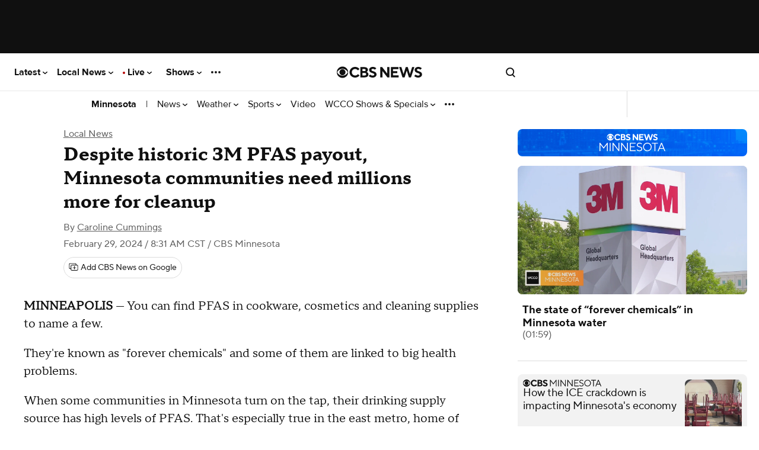

--- FILE ---
content_type: text/css
request_url: https://www.cbsnews.com/fly/bundles/cbsnewscontent/css/articleV2.min.css?v=ce18086e33eb46e4c4b88568dccf5890
body_size: 34457
content:
:root{--svg__icon-gallery--dark:url("[data-uri]");--svg__icon-gallery--light:url("[data-uri]");--svg__icon-video--dark:url("[data-uri]");--svg__icon-video--light:url("[data-uri]");--text__live:"● live";--text__live-cbsn:"live";--text__live-updates:"● live updates";--text__live-updates--no-dot:"live updates";--show-secondary--face-the-nation:#00789d;--show-secondary--face-the-nation-rgb:0,120,157;--show-navigation-gradient:linear-gradient(rgba(var(--show-primary-rgb),1),rgba(var(--show-primary-rgb),0.85));--live-bg:#0674c8}[class|=col]{box-sizing:border-box;margin-left:0;position:relative;width:100%;zoom:1}[class|=col]:after,[class|=col]:before{content:"";display:table}[class|=col]:after{clear:both}@font-face{font-family:"Proxima Nova";font-display:swap;font-style:normal;font-weight:400;src:local("ProximaNova-Regular"),url(/fly/bundles/cbsnewscontent/fonts/ProximaNova-Regular/ProximaNova-Regular.woff2) format("woff2"),url(/fly/bundles/cbsnewscontent/fonts/ProximaNova-Regular/ProximaNova-Regular.woff) format("woff")}@font-face{font-family:"Proxima Nova";font-display:swap;font-style:normal;font-weight:700;src:local("ProximaNova-Bold"),url(/fly/bundles/cbsnewscontent/fonts/ProximaNova-Bold/ProximaNova-Bold.woff2) format("woff2"),url(/fly/bundles/cbsnewscontent/fonts/ProximaNova-Bold/ProximaNova-Bold.woff) format("woff")}@font-face{font-family:"Publico Headline";font-display:swap;font-style:normal;font-weight:700;src:local("PublicoHeadline-Bold"),url(/fly/bundles/cbsnewscontent/fonts/PublicoHeadline-Bold/PublicoHeadline-Bold.woff2) format("woff2"),url(/fly/bundles/cbsnewscontent/fonts/PublicoHeadline-Bold/PublicoHeadline-Bold.woff) format("woff")}@font-face{font-family:"Publico Headline";font-display:swap;font-style:normal;font-weight:900;src:local("PublicoHeadline-Black"),url(/fly/bundles/cbsnewscontent/fonts/PublicoHeadline-Black/PublicoHeadline-Black.woff2) format("woff2"),url(/fly/bundles/cbsnewscontent/fonts/PublicoHeadline-Black/PublicoHeadline-Black.woff) format("woff")}@font-face{font-family:"Publico Text";font-display:swap;font-style:normal;font-weight:400;src:local("PublicoText-Roman"),url(/fly/bundles/cbsnewscontent/fonts/PublicoText/PublicoText.woff2) format("woff2"),url(/fly/bundles/cbsnewscontent/fonts/PublicoText/PublicoText.woff) format("woff")}@font-face{font-family:"TTNorms Pro Serif Normal";font-display:swap;font-style:normal;font-weight:400;src:local("TTNormsProSerif-Normal"),url(/fly/bundles/cbsnewscontent/fonts/TTNorms/TTNormsProSerif_TTNormsProSerif_normal_normal_400.woff2) format("woff2"),url(/fly/bundles/cbsnewscontent/fonts/TTNorms/TTNormsProSerif_TTNormsProSerif_normal_normal_400.woff) format("woff")}@font-face{font-family:"TTNorms Pro Serif Normal Italic";font-display:swap;font-style:normal;font-weight:400;src:local("TTNormsProSerif-Normal-Italic"),url(/fly/bundles/cbsnewscontent/fonts/TTNorms/TTNormsProSerif_TTNormsProSerif_italic_normal_400.woff2) format("woff2"),url(/fly/bundles/cbsnewscontent/fonts/TTNorms/TTNormsProSerif_TTNormsProSerif_italic_normal_400.woff) format("woff")}@font-face{font-family:"TTNorms Pro Serif Bold";font-display:swap;font-style:normal;font-weight:700;src:local("TTNormsProSerif-Bold"),url(/fly/bundles/cbsnewscontent/fonts/TTNorms/TTNormsProSerif_TTNormsProSerif_normal_normal_700.woff2) format("woff2"),url(/fly/bundles/cbsnewscontent/fonts/TTNorms/TTNormsProSerif_TTNormsProSerif_normal_normal_700.woff) format("woff")}@font-face{font-family:"TTNormsPro Normal";font-display:swap;font-style:normal;font-weight:400;src:local("TTNormsPro-Normal"),url(/fly/bundles/cbsnewscontent/fonts/TTNorms/TTNormsProNormal_normal_normal.woff2) format("woff2"),url(/fly/bundles/cbsnewscontent/fonts/TTNorms/TTNormsProNormal_normal_normal.woff) format("woff")}@font-face{font-family:"TTNormsPro Normal Italic";font-display:swap;font-style:normal;font-weight:400;src:local("TTNormsPro-Normal-Italic"),url(/fly/bundles/cbsnewscontent/fonts/TTNorms/TTNormsProNormItalic_italic_normal.woff2) format("woff2"),url(/fly/bundles/cbsnewscontent/fonts/TTNorms/TTNormsProNormItalic_italic_normal.woff) format("woff")}@font-face{font-family:"TTNormsPro Bold";font-display:swap;font-style:normal;font-weight:700;src:local("TTNormsPro-Bold"),url(/fly/bundles/cbsnewscontent/fonts/TTNorms/TTNormsProBold_normal_normal.woff2) format("woff2"),url(/fly/bundles/cbsnewscontent/fonts/TTNorms/TTNormsProBold_normal_normal.woff) format("woff")}svg[class*=caret-right]{width:10px;height:10px;stroke:currentColor;fill:transparent;stroke-width:4px;vertical-align:middle;margin-right:-3px;transform:rotate(-90deg)}svg[class*=icon__arrow-up]{margin-top:auto;margin-bottom:auto;bottom:0;top:0;left:0;position:absolute;width:8px;height:10px;stroke:currentColor}.icon-static__container{position:relative;width:12px;height:12px;margin:auto 0 auto 8px;display:inline-block;vertical-align:middle}.icon-static--white{position:absolute;top:3px;left:3px;width:6px;height:6px;border-radius:3px;background-color:#fff}.ad-omni-skybox-sticky{z-index:9999999}.ad-wrapper,[data-ad]{flex:auto;text-align:center}.ad-wrapper[\:has\(\[data-ad*\%3Dmobile\]\)]{padding:20px 0}.ad-wrapper:has([data-ad*=mobile]){padding:20px 0}.ad-wrapper[\:has\(\[data-ad*\%3Dmobile-flex-inc\]\)]{min-height:290px}.ad-wrapper:has([data-ad*=mobile-flex-inc]){min-height:290px}.ad-wrapper[\:has\(\[data-ad*\%3Dmobile-banner-plus-inc\]\)]{min-height:90px}.ad-wrapper:has([data-ad*=mobile-banner-plus-inc]){min-height:90px}html.content--type-article .ad-mobile-omni-skybox-plus-sticky,html.content--type-gallery .ad-mobile-omni-skybox-plus-sticky,html.content--type-topic .ad-mobile-omni-skybox-plus-sticky{height:0;padding:0;line-height:0}.ad-intromercial{height:0}.content--type-collection .col-4>:first-of-type[data-ad],.content--type-collection [data-ad*=leader-plus-inc]{display:none}.content--type-image-gallery.--evil-twin.content .ad-wrapper{background:#fff;margin-top:20px;margin-bottom:20px}.content--type-image-gallery.--evil-twin.content .ad-wrapper>div{padding:0}.content--type-image-gallery.--evil-twin.content .ad-wrapper[data-ad=cf-mpu-plus-flex-right-rail-inc],.content--type-image-gallery.--evil-twin.content .ad-wrapper[data-ad=cf-mpu-plus-flex-right-rail-top]{display:none}.content--type-image-gallery.--evil-twin.content .ad-wrapper[data-ad=mobile-cf-mobile-banner-top]{margin:20px 0;padding:0}.content--type-feature .ad-wrapper [data-ad*=mobile]{border-bottom:1px solid #f2f2f2}.content--type-feature .component[class*=with-background]+.ad-wrapper [data-ad*=mobile]{background-color:#101010;border-bottom:1px solid hsla(0,0%,94.9%,.15)}@media (max-width:767px){.content--type-feature [data-ad*=leader],.content--type-feature [data-ad=mpu-flex-middle],.content--type-feature [data-ad=mpu-flex-top-fd]{display:none}}.page--type-show-door [data-ad=mobile-flex-top]{background:var(--show-primary)}.video-shelf [data-ad*=sponsor-playlist-logo]{display:none}.video-shelf--with-branding [data-ad*=sponsor-playlist-logo]{display:block;position:absolute;width:220px;height:32px;top:20px;left:calc(50% - 110px);z-index:2}article.content .ad-wrapper{background:#f2f2f2;clear:both;min-height:50px}article.content .ad-wrapper>div{box-sizing:content-box}article.content.content-image-gallery .ad-wrapper,html.content--type-article:is(.has-story-redesign) article.content .ad-wrapper,html.content--type-guide:is(.has-story-redesign) article.content .ad-wrapper,html.content--type-live_blog:is(.has-story-redesign) article.content .ad-wrapper,html.content--type-media_post:is(.has-story-redesign) article.content .ad-wrapper,html.content--type-updating_story:is(.has-story-redesign) article.content .ad-wrapper{background:none}.top-ad-container{background-color:#101010;position:relative;z-index:10}.player--is-playing .top-ad-container,.viewer--app .top-ad-container,.viewer--pwa .top-ad-container{display:none}html.has__top-ad-container--display__sticky .top-ad-container{background:#e8e8e8;min-height:90px;position:-webkit-sticky;position:sticky;top:0}html.content--type-article:is(.has-story-redesign) .top-ad-container,html.content--type-gallery:is(.has-story-redesign) .top-ad-container,html.content--type-guide:is(.has-story-redesign) .top-ad-container,html.content--type-live_blog:is(.has-story-redesign) .top-ad-container,html.content--type-media_post:is(.has-story-redesign) .top-ad-container,html.content--type-updating_story:is(.has-story-redesign) .top-ad-container{background-color:#fff;z-index:5999998}html.has__top-ad-container--display__sticky__mobile .top-ad-container{background:#e8e8e8}.device--type-desktop:not(.has-collapsible-header) .top-ad-container.is-sticky{position:-webkit-sticky;position:sticky;top:0}.device--type-mobile .top-ad-container.is-sticky [data-ad]:not([data-ad*=intromercial]){background:inherit;bottom:0;left:0;position:fixed;right:0}.device--type-mobile .top-ad-container.is-sticky .ad-mobile-omni-skybox-plus-sticky{padding-bottom:0}.top-ad-container.mobile-skybox-spacer{height:78px}.list .component__item-wrapper .ad-wrapper>div{margin-top:20px}@media (min-width:1020px){.list-river .ad-wrapper>div{padding-bottom:0;margin-bottom:40px}}@media (min-width:320px){body:not([data-suppress-ads]) article #mobile-mpu-plus-outstream-inc1{min-height:180px}}@media (min-width:412px){body:not([data-suppress-ads]) article #mobile-mpu-plus-outstream-inc1{min-height:337px}}body:not([data-suppress-ads]) article #mobile-mpu-plus-outstream-inc1[\:not-has\(\[class\%5E\%3Dcnx\]\)]{align-items:center;display:flex;justify-content:center}body:not([data-suppress-ads]) article #mobile-mpu-plus-outstream-inc1:not(:has([class^=cnx])){align-items:center;display:flex;justify-content:center}body,html{margin:0;padding:0}html{background:#fff;color:#101010;font-size:100%;-webkit-font-smoothing:antialiased;overscroll-behavior:none}body{font-family:"Publico Text",serif;font-size:1.19rem;line-height:27.55px;font-weight:400}ul{padding-left:0}ul li{list-style:none}a{color:#101010;text-decoration:none}*{box-sizing:border-box}.container{min-width:280px;margin:auto;position:relative}.content--type-article .container,.content--type-gallery .container,.content--type-guide .container,.content--type-live_blog .container,.content--type-media_post .container{max-width:600px}.component--view-bulk-component .container,.component--view-bulk-iframe .container{margin:-20px}.row{clear:both}link.lazyload{display:block;height:1px;position:absolute;width:1px}.component[data-slug*=emergency],.svg-sprite{display:none}#onetrust-pc-sdk #pc-policy-text,#onetrust-pc-sdk .category-item p,#onetrust-pc-sdk .vendor-privacy-notice{font-size:14px}[data-taboola]{z-index:0}.site-logo__icon{fill:currentColor}.site-header:target~.page-footer{display:none}.site-nav{margin:0}.site-nav,.site-nav .site-nav__item{list-style:none}.site-nav ul ul,.smart-banner-cbsn{margin:0}.smart-banner-cbsn>:not(.watch-live){display:none}body.scrolling-blocked{overflow:hidden}.site-header__container{font-family:"Proxima Nova",sans-serif;font-size:.75rem;line-height:normal;font-weight:400;align-items:center;background-color:#fff;border-bottom:1px solid #e8e8e8;display:flex;height:48px;padding:0 16px;position:-webkit-sticky;position:sticky;top:0;z-index:9}@media (min-width:1020px){.site-header__container{height:64px;margin:0;margin:initial;max-width:100%}}html.has__top-ad-container--display__sticky:not(.flyout__menu--open) .site-header__container{top:90px}body.skybox-loaded .site-header__container{top:0px;top:var(--global-nav-v2-offset)}.site-header__container.is--header-component-subnav{top:auto!important}body.embedded .site-header__container{display:none}.site-header__container .site-nav__anchor{color:inherit;display:flex;font-weight:inherit;width:100%}.site-header__container .site-nav__wrapper{align-items:center;display:grid;grid-template-columns:repeat(3,1fr);line-height:normal;margin:0 auto;align-items:center;justify-items:center;place-items:center;width:100%}.site-header__container .site-nav__toggle,.site-header__container .site-search__container{width:100%}.site-header__container .site-nav__item-icon{height:auto;fill:currentColor;width:18px}.site-header__container .site-nav__item-icon.site-nav__item-icon--type-close{display:none}.site-header__container .site-search__container{display:flex;justify-content:end}.site-header__container .site-search__container .site-nav__item--search-link.--is-search-url{display:none}.no-touch .site-header__container .site-nav__container .site-nav__item:hover{cursor:pointer}.content--type-article:not(.has-story-redesign) .site-header__container .site-nav__container .site-nav__item .site-nav__item-icon_chevron-down,.content--type-feature:not(.page--type-front-door):not(.page--type-no-page-type) .site-header__container .site-nav__container .site-nav__item .site-nav__item-icon_chevron-down,.content--type-gallery:not(.has-story-redesign) .site-header__container .site-nav__container .site-nav__item .site-nav__item-icon_chevron-down,.content--type-guide:not(.has-story-redesign) .site-header__container .site-nav__container .site-nav__item .site-nav__item-icon_chevron-down,.content--type-live_blogt:not(.has-story-redesign) .site-header__container .site-nav__container .site-nav__item .site-nav__item-icon_chevron-down,.content--type-media_post:not(.has-story-redesign) .site-header__container .site-nav__container .site-nav__item .site-nav__item-icon_chevron-down,.content--type-page .site-header__container .site-nav__container .site-nav__item .site-nav__item-icon_chevron-down,.content--type-show:not(.page--type-sub-show):not(.page--type-no-page-type) .site-header__container .site-nav__container .site-nav__item .site-nav__item-icon_chevron-down,.content--type-updating_story:not(.has-story-redesign) .site-header__container .site-nav__container .site-nav__item .site-nav__item-icon_chevron-down,.edition--local:not(.edition--lcl):not(.content--type-tag):not(.content--type-topic):not(.page--type-no-page-type):not(.show--name-talk-pittsburgh):not(.content--type-collection):not(.content--type-article):not(.content--type-updating_story):not(.content--type-gallery) .site-header__container .site-nav__container .site-nav__item .site-nav__item-icon_chevron-down{fill:#fff}.site-header__container .site-nav__container .site-nav__item:last-of-type .site-nav__item-icon--type-more{display:none}.site-header__container .site-nav__container_left{background-color:#fff;box-shadow:4px 0 4px rgba(0,0,0,.15);color:#101010;height:100dvh;left:-100vw;overflow-y:scroll;padding-bottom:96px;position:absolute;transition:transform 233ms cubic-bezier(0,0,.21,1);top:48px;width:320px;z-index:5999999}.site-header__container .site-nav__container_left .site-nav__item{margin-bottom:32px}.site-header__container .site-nav__container_left .site-nav__item .site-nav__item-title{font-family:"Proxima Nova",sans-serif;font-size:.88rem;line-height:normal;font-weight:400;font-weight:700;color:inherit}.site-header__container .site-nav__container_left .site-nav__item .site-nav__flyout{display:grid;grid-gap:20px 16px;gap:20px 16px;grid-auto-flow:column;grid-template-columns:1fr 1fr;margin-top:20px}.site-header__container .site-nav__container_left .site-nav__item .site-nav__flyout .site-nav__flyout-item{font-family:"Proxima Nova",sans-serif;font-size:.75rem;line-height:normal;font-weight:400;grid-column-start:1}.site-header__container .site-nav__container_left .site-nav__item .site-nav__flyout .site-nav__flyout-item.column--2{grid-column-start:2}.site-header__container .site-nav__container_left .site-nav__item:last-of-type .site-nav__item-icon--type-more{display:none}.site-header__container .site-nav__container_left .site-nav__item:last-of-type .site-nav__flyout{display:block}.site-header__container .site-nav__container_left .site-nav__item:last-of-type .site-nav__flyout .site-nav__flyout-item{margin-bottom:20px;font-family:"Proxima Nova",sans-serif;font-size:.88rem;line-height:normal;font-weight:400;font-weight:700}.site-header__container .site-nav__container_right{align-items:center;background-color:transparent;box-shadow:none;color:inherit;display:flex;height:100%;left:0;justify-content:end;margin:0;overflow:visible;overflow:initial;padding:0;position:relative;top:0;width:100%;z-index:10}.site-header__container .site-nav__container_right .site-nav{align-items:center;display:flex;grid-gap:12px;gap:12px;justify-content:space-between;position:absolute}.site-header__container .site-nav__container_right .site-nav__item{flex-shrink:0;margin-bottom:0}.site-header__container .site-nav__container_right .account__name,.site-header__container .site-nav__container_right .site-nav__item--search-link.--is-search-url,.site-header__container .site-nav__container_right .site-nav__item .site-nav__flyout{display:none}.site-header__container:target{z-index:100}.site-header__container:target:not(.is--header-component-subnav) .site-nav__item{height:100%}.site-header__container:target:not(.is--header-component-subnav) .site-nav__item .site-nav__item-icon_chevron-down{display:none}.site-header__container:target .site-nav__container_left{transform:translate(100vw);scrollbar-width:none}.site-header__container:target .site-nav__container_left .site-nav{background:#fff;padding:20px;width:320px}.site-header__container:target .site-nav__container_left::-webkit-scrollbar{display:none}.site-header__container:target .site-nav__item-icon--type-close{display:flex}.site-header__container:target .site-nav__item-icon--type-open{display:none}.site-header__container:target .site_nav__overlay--mobile{display:block}.site-header__container.is--header-component-subnav{bottom:0;border-bottom:none;height:44px;left:0;margin-bottom:0;overflow-y:hidden;padding:0 8px;position:relative;right:0;white-space:nowrap;width:100%;z-index:8}.site-header__container.is--header-component-subnav .site-nav__wrapper{display:flex;justify-content:space-between;overflow-x:hidden}.site-header__container.is--header-component-subnav .site-nav__container{background-color:transparent;box-shadow:none;color:inherit;display:flex;grid-column:1/4;height:32px;overflow-x:scroll;overflow-y:hidden;padding:0;position:static;scrollbar-width:none;white-space:nowrap;width:100%}.site-header__container.is--header-component-subnav .site-nav__container::-webkit-scrollbar{display:none}.site-header__container.is--header-component-subnav .site-nav__container .site-nav{display:flex;grid-gap:4px;gap:4px;max-height:100%}.site-header__container.is--header-component-subnav .site-nav__container .site-nav .site-nav__item-nonbrand{font-family:"Proxima Nova",sans-serif;font-size:.88rem;line-height:normal;font-weight:400;font-weight:700;color:inherit;font-size:1rem}.site-header__container.is--header-component-subnav .site-nav__container .site-nav .site-nav__item--truncated-overflow{display:flex;grid-gap:inherit;gap:inherit}.site-header__container.is--header-component-subnav .site-nav__container .site-nav .site-nav__flyout,.site-header__container.is--header-component-subnav .site-nav__container .site-nav .site-nav__item--truncated-flyout{display:none}.site-header__container.is--header-component-subnav .site-nav__container .site-nav .site-nav__item{align-items:center;display:flex;height:32px;margin-bottom:0;padding:0 8px}.site-header__container.is--header-component-subnav .site-nav__container .site-nav .site-nav__item.separator{color:inherit;font-size:1rem}.site-header__container.is--header-component-subnav .site-nav__container .site-nav .site-nav__item.separator:before{display:none}.site-header__container.is--header-component-subnav .site-nav__container .site-nav .site-nav__item.separator:hover{background:transparent none repeat 0 0 / auto auto padding-box border-box scroll;background:initial;cursor:default}.site-header__container.is--header-component-subnav .site-nav__container .site-nav .site-nav__item .site-nav__item-title{font-family:"Proxima Nova",sans-serif;font-size:.75rem;line-height:normal;font-weight:400;font-size:1rem;font-style:normal;font-weight:400;line-height:120%;color:inherit}.site-header__container.is--header-component-subnav .site-nav__container .site-nav .site-nav__item:last-of-type .site-nav__item-title{align-self:center;display:flex}.site-header__container.is--header-component-subnav .site-nav__container .site-nav .site-nav__item:last-of-type .site-nav__item-icon--type-more{display:flex}.site-header__container.is--header-component-subnav .site-nav__item-icon_chevron-down{fill:#101010}.site-header__container.is--header-component-subnav .site-nav__weather{align-items:center;align-self:stretch;border-left:1px solid #dcdcdc;border-left:1px solid var(--Utility-Border,#dcdcdc);display:flex;grid-gap:4px;gap:4px;height:44px;justify-content:flex-end;min-height:44px;padding:0 12px}.site-header__container.is--header-component-subnav .site-nav__weather .site-nav__weather-anchor{font-family:"Proxima Nova",sans-serif;font-size:.75rem;line-height:normal;font-weight:400;font-size:1rem;font-style:normal;font-weight:400;line-height:120%;align-items:center;color:inherit;display:flex;grid-gap:4px;gap:4px;min-width:52px;min-height:20px}.site-header__container.is--header-component-subnav .site-nav__weather .current-temperature,.site-header__container.is--header-component-subnav .site-nav__weather .current-weather-icon__wrapper{min-height:20px;min-width:24px}.site-header__container.is--header-component-subnav .site-nav__weather .current-weather-icon{margin-right:4px;max-height:20px;vertical-align:middle}.content--type-article:not(.has-story-redesign) .site-header__container .site-nav__weather,.content--type-feature:not(.page--type-front-door):not(.page--type-no-page-type) .site-header__container .site-nav__weather,.content--type-gallery:not(.has-story-redesign) .site-header__container .site-nav__weather,.content--type-guide:not(.has-story-redesign) .site-header__container .site-nav__weather,.content--type-live_blogt:not(.has-story-redesign) .site-header__container .site-nav__weather,.content--type-media_post:not(.has-story-redesign) .site-header__container .site-nav__weather,.content--type-page .site-header__container .site-nav__weather,.content--type-show:not(.page--type-sub-show):not(.page--type-no-page-type) .site-header__container .site-nav__weather,.content--type-updating_story:not(.has-story-redesign) .site-header__container .site-nav__weather,.edition--local:not(.edition--lcl):not(.content--type-tag):not(.content--type-topic):not(.page--type-no-page-type):not(.show--name-talk-pittsburgh):not(.content--type-collection):not(.content--type-article):not(.content--type-updating_story):not(.content--type-gallery) .site-header__container .site-nav__weather{border-left:1px solid hsla(0,0%,100%,.3);border-left:1px solid var(--Utility-Border,hsla(0,0%,100%,.3))}.site-header__container .account__container{display:flex}.site-header__container .account__actions_container{display:flex;justify-content:space-around}.site-header__container .account__actions_container.settings{display:none}.site-header__container .account__actions_link{font-family:"Proxima Nova",sans-serif;font-size:.75rem;line-height:normal;font-weight:400;font-weight:700;border:1px solid #c8c8c8;border-radius:4px;flex-basis:45%;font-size:.87rem;padding:12px 8px;text-align:center}.site-header__container .account__actions_link--signup{background:#101010;color:#fff}.site-header__container .account__welcome_message{font-family:"Proxima Nova",sans-serif;font-size:.75rem;line-height:normal;font-weight:400;font-weight:700;color:#101010;display:none;font-size:.87rem;text-align:center}.site-header__container .site-nav__item-icon_close{display:none}.site-header__container .site-nav__item.can-fullscreen .site-nav__flyout{display:block;height:0;left:0;opacity:0;overflow:hidden;position:fixed;transition:height .4s;width:100%}.flyout__menu--open .site-header__container .site-nav__item.can-fullscreen .site-nav__flyout{background:#fff;display:block;height:100vh;left:0;opacity:1;position:fixed;padding:18px;top:48px;width:100%}.flyout__menu--open .site-header__container .site-nav__item.can-fullscreen .site-nav__item-icon_account{display:none}.flyout__menu--open .site-header__container .site-nav__item.can-fullscreen .site-nav__item-icon_close{display:block}.flyout__menu--open .site-header__container:not(.is--header-component-subnav){position:fixed;top:0;width:100%;z-index:5999999}.user--logged-in .site-header__container .account__actions_container{display:none}.user--logged-in .site-header__container .account__actions_container.settings{display:flex}.user--logged-in .site-header__container .account__welcome_message{display:block}.user--logged-in .site-header__container .account__welcome_message .account__name{display:inline}.subnav-flyout{display:none}.subnav-flyout.site-nav__flyout-wrapper{background:#fff;display:none;grid-gap:12px;gap:12px;left:0;height:100vh;overflow-y:scroll;padding:12px;position:fixed;top:0;width:100%}.subnav-flyout.selected{display:block;z-index:5999999}.subnav-flyout.selected.site-nav__flyout-wrapper{display:flex}.subnav-flyout .site-nav__flyout{display:block;background:#fff;background:var(--Surface-Primary,#fff);color:#101010;color:var(--Text-Link-Primary,#101010);width:90%}.subnav-flyout .site-nav__flyout .site-nav__flyout-item{align-items:center;align-self:stretch;border-radius:4px;display:flex;grid-gap:0;gap:0;grid-gap:var(--spacing-none,0);gap:var(--spacing-none,0);min-height:35px;white-space:normal}.subnav-flyout .site-nav__flyout .site-nav__flyout-item,.subnav-flyout .site-nav__flyout .site-nav__flyout-item .site-nav__anchor{font-family:"Proxima Nova",sans-serif;font-size:.75rem;line-height:normal;font-weight:400;font-size:1rem;font-style:normal;font-weight:400;line-height:120%}.subnav-flyout .site-nav__item-icon_close_wrapper{position:fixed;right:8px;padding:8px;padding:var(--spacing-8,8px)}.subnav-flyout .site-nav__item-icon_close{display:block;fill:#101010}.full-screen-overlay{height:0;position:fixed;top:0;width:100%;z-index:10}.flyout__menu--open .full-screen-overlay{height:100vh;z-index:10}.content--type-article:is(.has-story-redesign) .header--with-sub-navigation.is--nonbrand,.content--type-author_bio .header--with-sub-navigation.is--nonbrand,.content--type-collection .header--with-sub-navigation.is--nonbrand,.content--type-feature .header--with-sub-navigation.is--nonbrand,.content--type-gallery:is(.has-story-redesign) .header--with-sub-navigation.is--nonbrand,.content--type-guide:is(.has-story-redesign) .header--with-sub-navigation.is--nonbrand,.content--type-page .header--with-sub-navigation.is--nonbrand,.content--type-search .header--with-sub-navigation.is--nonbrand,.content--type-tag .header--with-sub-navigation.is--nonbrand,.content--type-topic .header--with-sub-navigation.is--nonbrand,.content--type-updating_story:is(.has-story-redesign) .header--with-sub-navigation.is--nonbrand,.page--type-sub-show .header--with-sub-navigation.is--nonbrand{max-width:100%;border-bottom:1px solid #e8e8e8;background-color:#fff;color:#101010}.content--type-feature .header--with-sub-navigation .item--view-header_branding,.content--type-show:not(.page--type-sub-show) .header--with-sub-navigation .item--view-header_branding{padding-top:10px;padding-bottom:20px;border-bottom:1px solid hsla(0,0%,94.9%,.15)}.content--type-feature .site-header__container[\:has\(.is--header-component-subnav\)],.content--type-show:not(.page--type-sub-show) .site-header__container[\:has\(.is--header-component-subnav\)]{background-color:#101010}.content--type-feature .site-header__container:has(.is--header-component-subnav),.content--type-show:not(.page--type-sub-show) .site-header__container:has(.is--header-component-subnav){background-color:#101010}.content--type-show:is(.page--type-show-door) .site-header__container:not(.is--header-component-subnav){border-bottom:1px solid hsla(0,0%,94.9%,.15);z-index:5999997}.content--type-article:not(.has-story-redesign) .site-header__container,.content--type-gallery:not(.has-story-redesign) .site-header__container,.content--type-guide:not(.has-story-redesign) .site-header__container,.content--type-live_blog:not(.has-story-redesign) .site-header__container,.content--type-media_post:not(.has-story-redesign) .site-header__container,.content--type-show:not(.page--type-sub-show):not(.page--type-show-door) .site-header__container,.content--type-updating_story:not(.has-story-redesign) .site-header__container,.page--type-front-door.edition--local:not(.edition--lcl) .site-header__container{background-color:#101010;color:#fff}.content--type-article:not(.has-story-redesign) .site-header__container .site-nav__item-icon_chevron-down,.content--type-gallery:not(.has-story-redesign) .site-header__container .site-nav__item-icon_chevron-down,.content--type-guide:not(.has-story-redesign) .site-header__container .site-nav__item-icon_chevron-down,.content--type-live_blog:not(.has-story-redesign) .site-header__container .site-nav__item-icon_chevron-down,.content--type-media_post:not(.has-story-redesign) .site-header__container .site-nav__item-icon_chevron-down,.content--type-show:not(.page--type-sub-show):not(.page--type-show-door) .site-header__container .site-nav__item-icon_chevron-down,.content--type-updating_story:not(.has-story-redesign) .site-header__container .site-nav__item-icon_chevron-down,.page--type-front-door.edition--local:not(.edition--lcl) .site-header__container .site-nav__item-icon_chevron-down{fill:#fff}.content--type-article:not(.has-story-redesign) .site-header__container:not(.is--header-component-subnav),.content--type-gallery:not(.has-story-redesign) .site-header__container:not(.is--header-component-subnav),.content--type-guide:not(.has-story-redesign) .site-header__container:not(.is--header-component-subnav),.content--type-live_blog:not(.has-story-redesign) .site-header__container:not(.is--header-component-subnav),.content--type-media_post:not(.has-story-redesign) .site-header__container:not(.is--header-component-subnav),.content--type-show:not(.page--type-sub-show):not(.page--type-show-door) .site-header__container:not(.is--header-component-subnav),.content--type-updating_story:not(.has-story-redesign) .site-header__container:not(.is--header-component-subnav),.page--type-front-door.edition--local:not(.edition--lcl) .site-header__container:not(.is--header-component-subnav){border-bottom:1px solid hsla(0,0%,94.9%,.15);z-index:5999997}.content--type-article:is(.has-story-redesign) .site-header__container:not(.is--header-component-subnav),.content--type-gallery .site-header__container:not(.is--header-component-subnav),.content--type-live_blog:is(.has-story-redesign) .site-header__container:not(.is--header-component-subnav),.content--type-media_post:is(.has-story-redesign) .site-header__container:not(.is--header-component-subnav),.content--type-updating_story:is(.has-story-redesign) .site-header__container:not(.is--header-component-subnav),:is(.has-story-redesign) .content--type-guide:is(.has-story-redesign) .site-header__container:not(.is--header-component-subnav){z-index:5999997}.page--type-sub-show .header--with-sub-navigation.is--nonbrand{height:auto}.content--type-article:not(.has-story-redesign) .header--with-sub-navigation.is--nonbrand,.content--type-gallery:not(.has-story-redesign) .header--with-sub-navigation.is--nonbrand,.content--type-guide:not(.has-story-redesign) .header--with-sub-navigation.is--nonbrand,.content--type-live_blog:not(.has-story-redesign) .header--with-sub-navigation.is--nonbrand,.content--type-media_post:not(.has-story-redesign) .header--with-sub-navigation.is--nonbrand,.content--type-updating_story:not(.has-story-redesign) .header--with-sub-navigation.is--nonbrand{background-color:#101010;max-width:100%;border-bottom:1px solid hsla(0,0%,94.9%,.15)}.content--type-article:not(.has-story-redesign) .site-header__container:not(.is--header-component-subnav),.content--type-gallery:not(.has-story-redesign) .site-header__container:not(.is--header-component-subnav),.content--type-guide:not(.has-story-redesign) .site-header__container:not(.is--header-component-subnav),.content--type-live_blog:not(.has-story-redesign) .site-header__container:not(.is--header-component-subnav),.content--type-media_post:not(.has-story-redesign) .site-header__container:not(.is--header-component-subnav),.content--type-updating_story:not(.has-story-redesign) .site-header__container:not(.is--header-component-subnav){border-bottom:1px solid hsla(0,0%,94.9%,.15);z-index:5999997}.content--type-article:not(.has-story-redesign) .site-header__container:is(.is--header-component-subnav)[\:has\(.site-nav__weather\)],.content--type-gallery:not(.has-story-redesign) .site-header__container:is(.is--header-component-subnav)[\:has\(.site-nav__weather\)],.content--type-guide:not(.has-story-redesign) .site-header__container:is(.is--header-component-subnav)[\:has\(.site-nav__weather\)],.content--type-live_blog:not(.has-story-redesign) .site-header__container:is(.is--header-component-subnav)[\:has\(.site-nav__weather\)],.content--type-media_post:not(.has-story-redesign) .site-header__container:is(.is--header-component-subnav)[\:has\(.site-nav__weather\)],.content--type-updating_story:not(.has-story-redesign) .site-header__container:is(.is--header-component-subnav)[\:has\(.site-nav__weather\)]{z-index:8}.content--type-article:not(.has-story-redesign) .site-header__container:is(.is--header-component-subnav):has(.site-nav__weather),.content--type-gallery:not(.has-story-redesign) .site-header__container:is(.is--header-component-subnav):has(.site-nav__weather),.content--type-guide:not(.has-story-redesign) .site-header__container:is(.is--header-component-subnav):has(.site-nav__weather),.content--type-live_blog:not(.has-story-redesign) .site-header__container:is(.is--header-component-subnav):has(.site-nav__weather),.content--type-media_post:not(.has-story-redesign) .site-header__container:is(.is--header-component-subnav):has(.site-nav__weather),.content--type-updating_story:not(.has-story-redesign) .site-header__container:is(.is--header-component-subnav):has(.site-nav__weather){z-index:8}.device--type-amp .header--with-sub-navigation.is--nonbrand{padding:0}.page--type-show-door:not(.page--type-sub-show) .site-header__container[\:has\(.is--nonbrand\,.is--market-show\)]{border-bottom:none}.page--type-show-door:not(.page--type-sub-show) .site-header__container:has(.is--nonbrand,.is--market-show){border-bottom:none}.page--type-show-door:not(.page--type-sub-show) .site-header__container:is(.is--market-show){background-color:#101010;border-bottom:1px solid hsla(0,0%,94.9%,.15)}.page--type-show-door:not(.page--type-sub-show) .site-header__container.is--header-component-subnav:not(.is--nonbrand):is(.is--market-show){bottom:0}.page--type-show-door:not(.page--type-sub-show) .header--with-sub-navigation[\:has\(.is--nonbrand\)]:is(.is--market-show){background-color:#101010;max-width:100%;padding-top:0}.page--type-show-door:not(.page--type-sub-show) .header--with-sub-navigation:has(.is--nonbrand):is(.is--market-show){background-color:#101010;max-width:100%;padding-top:0}.page--type-front-door.edition--local:not(.edition--lcl):is(.is--show) .site-header__container.is--header-component-subnav,.page--type-show-door:not(.page--type-sub-show) .site-header__container{background-color:var(--show-primary);color:#fff;border-bottom:1px solid hsla(0,0%,94.9%,.15)}.site-logo__container .site-logo__icon>svg{height:20px;max-width:170px}.site_nav__overlay--mobile{background:rgba(16,16,16,.25);display:none;height:100vh;position:absolute;top:48px;width:100vw;z-index:2}body[\:has\(.site-header__container\:target\)]{overflow:hidden}body:has(.site-header__container:target){overflow:hidden}.Footer{background:#101010}.Footer dd,.Footer dl,.Footer dt{margin:0;line-height:1}.Footer .Footer-content{display:flex;padding:20px;flex-direction:column;align-items:flex-start;grid-gap:20px;gap:20px;align-self:stretch}.Footer .Footer-content .FooterLogo{color:#fff;display:block;margin:0 auto;width:320px;height:19px}.Footer .Footer-content .FooterLogo.FooterLogo--us{width:150px;height:20px}.Footer .Footer-content .Footer-links{display:flex;padding:0;flex-direction:column;align-items:flex-start;grid-gap:20px;gap:20px;align-self:stretch}.Footer .Footer-content .Footer-links .FooterLinks-group{border-bottom:1px solid hsla(0,0%,100%,.3);display:flex;padding-bottom:20px;flex-direction:column;align-items:flex-start;grid-gap:12px;gap:12px;align-self:stretch;width:100%}.Footer .Footer-content .Footer-links .FooterLinks-group .FooterLinks-title{color:#fff;font-family:"Proxima Nova";font-size:16px;font-style:normal;font-weight:700;line-height:120%}.Footer .Footer-content .Footer-links .FooterLinks-group .FooterLinks-item a{color:#fff;font-family:"Proxima Nova";font-size:16px;font-style:normal;font-weight:400;line-height:1;display:inline-block}.Footer .Footer-content .Footer-links .FooterLinks-group .FooterLinks-item a:hover{color:hsla(0,0%,100%,.85);text-decoration:underline}.Footer .Footer-content .FooterCopyright p{color:hsla(0,0%,100%,.75);padding:0 20px;font-family:"Proxima Nova";font-size:14px;font-style:normal;font-weight:400;line-height:120%}html.smart-banner-breaking-news--visible .Footer{padding-bottom:80px}.embed{display:block;overflow:hidden;margin:20px auto;position:relative}.embed.is-hidden{display:none}.embed+p,header+.embed{margin-top:0}.embed:first-child{z-index:1}.embed:first-child[\:has\(.embed__sticky-content.floating\)]{z-index:7}.embed:first-child:has(.embed__sticky-content.floating){z-index:7}.embed__icon{display:flex;align-items:center;justify-content:center;width:50px;height:50px;margin:0 auto 15px;border-radius:100%;background-color:rgba(16,16,16,.65)}.embed__icon svg{fill:currentColor;height:100%;width:100%}.embed--is-playing .embed__icon{display:none}.embed--type-cbsn_live img,.embed--type-cbsn_live video,.embed--type-gallery img,.embed--type-gallery video,.embed--type-image img,.embed--type-image video,.embed--type-mediapost img,.embed--type-mediapost video,.embed--type-video img,.embed--type-video video{height:auto;max-height:max(757px,75vh);-o-object-fit:contain;object-fit:contain;width:100%}.embed--type-cbsn_live img.temp__img,.embed--type-gallery img.temp__img,.embed--type-image img.temp__img,.embed--type-mediapost img.temp__img,.embed--type-video img.temp__img{aspect-ratio:16/9;-o-object-fit:cover;object-fit:cover}.embed__link~.embed__frame{z-index:-1}.list-grid--with-live-player .embed__link~.embed__frame{z-index:auto}.embed--is-playing .embed__frame{z-index:2}header~.embed--type-cbsn_live,header~.embed--type-gallery,header~.embed--type-image.embed--size-x_large,header~.embed--type-mediapost,header~.embed--type-video{margin-left:0;margin-right:0}.embed--type-cbsn_live figcaption,.embed--type-gallery figcaption,.embed--type-image.embed--size-x_large figcaption,.embed--type-mediapost figcaption,.embed--type-video figcaption{padding-left:20px;padding-right:20px}.embed--type-image{color:#7f7f7f}.embed figcaption{font-family:"Proxima Nova",sans-serif;font-size:.82rem;line-height:15px;font-weight:700;letter-spacing:.3px;padding:10px 0 0}.embed figcaption a{text-decoration:none}.device--type-desktop .embed--type-cbsn_live .embed__caption-container,.device--type-desktop .embed--type-video .embed__caption-container,.embed--type-cbsn_live.is-hero.embed.is-hero .embed__headline,.embed--type-cbsn_live.is-hero .embed__video-duration,.embed--type-video.is-hero.embed.is-hero .embed__headline,.embed--type-video.is-hero .embed__video-duration,.is-collapsed .embed--type-cbsn_live.embed.is-hero .embed__headline,.is-collapsed .embed--type-cbsn_live .embed__video-duration,.is-collapsed .embed--type-video.embed.is-hero .embed__headline,.is-collapsed .embed--type-video .embed__video-duration{display:none}.embed__credit{font-size:10px;letter-spacing:1.6px;text-transform:uppercase}.embed__caption+.embed__credit{margin-top:8px}.embed.is-video amp-iframe{margin:0}.embed.is-video amp-iframe~figcaption .embed__headline{display:none}.embed--type-twitter-timeline{height:500px}.embed--type-instagram.embed,.embed--type-twitter-timeline.embed,.embed--type-twitter-tweet.embed,.embed--type-twitter-video.embed{max-width:500px}.embed--type-facebook-post{text-align:center}.embed--type-scribd .embed__content{min-height:600px}.embed--type-twitter-tweet{min-height:320px}.embed--type-resizable{margin-left:0;margin-right:0}.embed--type-resizable .embed__overflow{position:absolute}.embed amp-img:before{padding:0}.embed amp-facebook[data-embed-as=post],.embed amp-instagram,.embed amp-soundcloud,.embed amp-twitter{margin:0 auto}.device--type-app .embed--type-vimeo-video figcaption,.device--type-app .embed--type-youtube-playlist figcaption,.device--type-app .embed--type-youtube-video figcaption{display:none}.embed.is-hero.is-delayed-player .embed__caption-container{display:block}.embed.is-hero.is-delayed-player .embed__caption-container .embed__headline{left:50%;margin:10px auto;max-width:85%;position:absolute;text-align:center;top:60%;transform:translateX(-50%);overflow:hidden;display:-webkit-box;-webkit-line-clamp:2;-webkit-box-orient:vertical}@media (min-width:768px){.embed.is-hero.is-delayed-player .embed__caption-container .embed__headline{top:auto}}.embed.is-hero.show-overlay .temp__overlay{aspect-ratio:16/9;background:linear-gradient(236.3deg,rgba(65,65,65,0),rgba(34,34,34,.55));position:absolute;width:100%}.device--type-app .embed.is-hero .embed__icon,.device--type-app .embed.is-video .embed__headline-link{display:none}.embed__caption,.embed__credit,.embed__dek{display:block;font-weight:400}.embed__resizer{display:block}.embed__content{display:block;line-height:0;width:100%}.embed--type-cbsn_live .embed__content-wrapper,.embed--type-gallery .embed__content,.embed--type-iframe,.embed--type-mediapost .embed__content,.embed--type-video .embed__content-wrapper,.embed--video .embed__content-wrapper,.responsive-embed{position:relative;max-width:1280px;overflow:hidden}.embed--type-cbsn_live .embed__content-wrapper .embed__video-preview,.embed--type-cbsn_live .embed__content-wrapper iframe,.embed--type-cbsn_live .embed__content-wrapper video,.embed--type-gallery .embed__content .embed__video-preview,.embed--type-gallery .embed__content iframe,.embed--type-gallery .embed__content video,.embed--type-iframe .embed__video-preview,.embed--type-iframe iframe,.embed--type-iframe video,.embed--type-mediapost .embed__content .embed__video-preview,.embed--type-mediapost .embed__content iframe,.embed--type-mediapost .embed__content video,.embed--type-video .embed__content-wrapper .embed__video-preview,.embed--type-video .embed__content-wrapper iframe,.embed--type-video .embed__content-wrapper video,.embed--video .embed__content-wrapper .embed__video-preview,.embed--video .embed__content-wrapper iframe,.embed--video .embed__content-wrapper video,.responsive-embed .embed__video-preview,.responsive-embed iframe,.responsive-embed video{position:absolute;top:0;left:0;right:0;bottom:0;display:block;height:0;max-height:100%;max-width:100%;min-height:100%;min-width:100%;width:0;margin:auto}.embed--type-cbsn_live .embed__content-wrapper,.embed--type-cbsn_live .img.embed__content,.embed--type-gallery .embed__content,.embed--type-mediapost .embed__content,.embed--type-video .embed__content-wrapper,.embed--type-video .img.embed__content,.embed--video .embed__content-wrapper{height:0;padding-bottom:56.25%}.embed--type-cbsn_live figcaption,.embed--type-gallery figcaption,.embed--type-mediapost figcaption,.embed--type-video figcaption{padding:0}.embed--type-cbsn_live .embed__headline-link,.embed--type-gallery .embed__headline-link,.embed--type-mediapost .embed__headline-link,.embed--type-video .embed__headline-link{position:absolute;top:0;bottom:0;left:0;right:0;z-index:1;padding:calc(28.125% - 25px) 20px 0;text-align:center}.embed--type-cbsn_live .embed__content:after,.embed--type-gallery .embed__content:after,.embed--type-mediapost .embed__content:after,.embed--type-video .embed__content:after{position:absolute;top:0;z-index:1;content:"";display:block;width:100%;height:100%;background:linear-gradient(236.3deg,rgba(65,65,65,0),rgba(34,34,34,.55))}.embed--type-cbsn_live.embed--is-playing .embed__link:after,.embed--type-gallery.embed--is-playing .embed__link:after,.embed--type-mediapost.embed--is-playing .embed__link:after,.embed--type-video.embed--is-playing .embed__link:after{display:none}.embed--type-cbsn_live .embed__caption-container,.embed--type-gallery .embed__caption-container,.embed--type-mediapost .embed__caption-container,.embed--type-video .embed__caption-container{color:#f2f2f2}.embed--type-cbsn_live .embed__headline-link,.embed--type-gallery .embed__headline-link,.embed--type-mediapost .embed__headline-link,.embed--type-video .embed__headline-link{color:inherit;display:block}.embed--type-cbsn_live .embed__headline,.embed--type-gallery .embed__headline,.embed--type-mediapost .embed__headline,.embed--type-video .embed__headline{font-family:"Publico Headline",serif;font-size:1.07rem;line-height:20px;font-weight:700;font-size:15px}.embed__gallery-count,.embed__video-duration{display:none}.eaag-container{margin:auto}.eaag-container .embed{margin-top:0;margin-bottom:0}.eaag-container iframe::-webkit-scrollbar{display:none}@media (min-width:1020px){.eaag-container{width:1020px;max-width:1020px}}@media (min-width:1360px){.eaag-container{width:1360px;max-width:1360px}}.shortcode.shortcode--type-buy-button{display:block}.shortcode.shortcode--type-buy-button .shortcode__buy-button{background:green;background:#b60505;color:#f2f2f2;height:42px;display:inline-block;text-align:center;border-radius:3px;cursor:pointer;font-family:"Proxima Nova",sans-serif;font-size:.82rem;line-height:15px;font-weight:700;letter-spacing:.3px;text-transform:uppercase;align-items:center;justify-content:center;position:relative;text-decoration:none;box-sizing:border-box;padding:14px 20px 13px;border:1px solid #e8e8e8;width:100%;height:auto}.shortcode.shortcode--type-buy-button .shortcode__buy-button:hover{background:#fff;color:#b60505;border:1px solid #b60505}@media (min-width:768px){.shortcode.shortcode--type-buy-button .shortcode__buy-button{width:auto;min-width:300px}}.newsletter-inline-widget__wrapper{display:flex;align-items:center;justify-content:center;box-sizing:content-box;border-bottom:1px solid #e8e8e8;border-top:1px solid #e8e8e8;padding:20px 0}.newsletter-inline-widget__wrapper .embed--type-iframe{margin:10px 0 0}.newsletter-inline-widget__wrapper .item__dek{font-family:"Proxima Nova",sans-serif;font-size:1.13rem;line-height:22px;font-weight:400;font-weight:bold;display:block;margin:0 0 10px}.newsletter-inline-widget__wrapper .newsletter-signup__wrapper{flex-grow:1;height:inherit}.newsletter-inline-widget__wrapper .item__thumb{display:none}.newsletter-inline-widget__wrapper img{-o-object-fit:cover;object-fit:cover}.newsletter-inline-widget__wrapper iframe{overflow:hidden;width:100%}.device--type-amp .newsletter-inline-widget__wrapper{padding:10px}.newsletter-widget__wrapper .newsletter-widget__title{font-family:"Publico Headline",serif;font-size:1.5rem;line-height:26px;font-weight:700;margin:10px 0;text-align:center}.newsletter-widget__wrapper .item__dek{display:block;font-size:18px;margin:10px 0;font-family:"Proxima Nova",sans-serif;text-align:center;line-height:22px}.newsletter-widget__wrapper .item__thumb{margin:0 auto;display:flex;justify-content:center}.newsletter-widget__wrapper img{-o-object-fit:cover;object-fit:cover}.newsletter-widget__wrapper iframe{overflow:hidden;width:100%;height:200px}.newsletter-widget__wrapper.embed{margin:0 auto}.device--type-amp .newsletter-widget__wrapper{padding:20px}.newsletter_signup amp-iframe,.newsletter_signup iframe{overflow:hidden;width:100%;box-sizing:content-box}.newsletter_signup figure{border-bottom:1px solid #e8e8e8;border-top:1px solid #e8e8e8}#component-newsletter-widget-breakingnews{width:100%;padding:20px}.component[data-slug*=newsletter-widget]{border-bottom:1px solid #e8e8e8}.component{position:relative;overflow:hidden;padding:20px}.component a{text-decoration:none;color:#181818}.component__show-logo,.component__thumb,.component__view-more--sm,.component__view-more--topic{display:none}.component__item-wrapper,.component__title{max-width:100%}.component__title{font-family:"Publico Headline",serif;font-size:1.5rem;line-height:26px;font-weight:700;margin:0 0 20px}.component__view-more--sm{border:1px solid #dcdcdc;border-radius:4px;cursor:pointer;padding:calc(15px - .5em) 10px;font-family:"Proxima Nova",sans-serif;font-size:.82rem;line-height:15px;font-weight:700;letter-spacing:.3px;position:relative;display:flex;align-items:center;justify-content:center;line-height:inherit;margin:20px 0 0}.component__view-more--sm svg{margin-left:5px}.component__view-more--sm:hover{background-color:#f2f2f2;color:#181818}.component__view-more--lg{display:none}.component#component-mpwidget-sports-pittsburgh-component{padding:0}.list-grid--with-background,.pullquote,.video-shelf{background-color:#101010}.list-grid--with-background .component__title,.list-grid--with-background .component__view-more,.list-grid--with-background .item__title-wrapper,.pullquote .component__title,.pullquote .component__view-more,.pullquote .item__title-wrapper,.video-shelf .component__title,.video-shelf .component__view-more,.video-shelf .item__title-wrapper{color:#fff}.promo-show{display:none}#component-widget-transformer{padding:0;height:0}.component--view-bulk-component .embed--type-video{width:100%}.content--type-article:not(.has-story-redesign).device--type-app .col-4,.content--type-article:not(.has-story-redesign).device--type-mobile .col-4{display:none}.list{border-bottom:1px solid #dcdcdc}.list .component__view-more--sm{display:flex}.list .component__view-more--sm:hover{background-color:#f2f2f2;color:#181818}.link-promo{text-align:center;background-color:#f2f2f2;border-radius:8px;padding:10px 20px 20px;margin:40px 0}.device--type-app .link-promo{display:none}.link-promo .component__related-links{font-family:"Proxima Nova",sans-serif;font-size:.82rem;line-height:15px;font-weight:700;letter-spacing:.3px;margin:0 auto -10px}.link-promo .component__related-links li{padding:7px;display:inline-block;background-color:#fff;border:1px solid #e8e8e8;border-radius:8px;margin-right:10px;line-height:15px;height:30px;margin-bottom:10px}.link-promo .component__related-links li:last-of-type{margin-right:0;text-indent:0}.link-promo .component__related-links li a{display:block}.link-promo .component__related-links li:hover{border-color:#101010}.item__component-headline,.item__dek,.item__duration,.item__play,.item__related-links,.item__social-links,.item__tabloid,.item__thumb:after{display:none}.item__anchor{display:flex;position:relative}.item__anchor:hover .item__hed{text-decoration:underline;color:#5f5f5f}.item__date{margin-right:12px}.item__dek{font-family:"Proxima Nova",sans-serif;font-size:1.13rem;line-height:22px;font-weight:400}.item__dek a{display:inline}.item__info{background-position:0;background-size:7px 7px;background-repeat:no-repeat;position:relative;text-indent:15px;display:inline-block}.item__metadata{font-size:.69rem;line-height:normal;font-weight:400;letter-spacing:1.6px;text-transform:uppercase;margin:8px 0 0;display:flex}.item__metadata,.item__related-links{font-family:"Proxima Nova",sans-serif}.item__related-links{font-size:.94rem;line-height:17px;font-weight:700;letter-spacing:.3px}.is--show .item__social-links a{color:#fff}.item__thumb--crop-0>img{-o-object-position:center;object-position:center}.item__thumb--crop-1>img{-o-object-position:top left;object-position:top left}.item__thumb--crop-2>img{-o-object-position:top center;object-position:top center}.item__thumb--crop-3>img{-o-object-position:top right;object-position:top right}.item__thumb--crop-4>img{-o-object-position:left;object-position:left}.item__thumb--crop-6>img{-o-object-position:right;object-position:right}.item__thumb--crop-7>img{-o-object-position:bottom left;object-position:bottom left}.item__thumb--crop-8>img{-o-object-position:bottom center;object-position:bottom center}.item__thumb--crop-9>img{-o-object-position:bottom right;object-position:bottom right}.item__thumb:after{content:"";position:absolute;background-color:rgba(16,16,16,.35);background-position:50%;background-repeat:no-repeat;border-radius:100%;background-size:37.5%;width:40px;height:40px;top:calc(50% - 20px);left:calc(50% - 20px)}.item__thumb svg{position:absolute;top:0;left:0;width:100%;height:100%}.item__title-wrapper svg{display:block;height:16px}.item--topic-thefreepress .item__title-wrapper{padding-top:8px}.item--type-cbsn_live .item__title-wrapper:before,.item--type-updating_story.item--status-live .item__title-wrapper:before{display:none}.list-grid .item--type-cbsn_live .item__title-wrapper:before,.list-grid .item--type-updating_story.item--status-live .item__title-wrapper:before,.list .item--type-cbsn_live .item__title-wrapper:before,.list .item--type-updating_story.item--status-live .item__title-wrapper:before,.river .item--type-cbsn_live .item__title-wrapper:before,.river .item--type-updating_story.item--status-live .item__title-wrapper:before,.video-shelf .item--type-cbsn_live .item__title-wrapper:before,.video-shelf .item--type-updating_story.item--status-live .item__title-wrapper:before{content:"● live";content:var(--text__live);padding:3px 6px;height:1rem;font-family:"Proxima Nova",sans-serif;font-size:.69rem;line-height:normal;font-weight:400;letter-spacing:1.6px;text-transform:uppercase;background:#cc0e00;color:#f2f2f2;box-sizing:border-box;font-weight:700;border-radius:2px;width:-webkit-fit-content;width:-moz-fit-content;width:fit-content;align-items:center;margin-bottom:8px;width:fit-content}.list-grid .item--type-updating_story.item--status-live .item__title-wrapper:before,.list .item--type-updating_story.item--status-live .item__title-wrapper:before,.river .item--type-updating_story.item--status-live .item__title-wrapper:before{display:flex;content:"live updates";content:var(--text__live-updates--no-dot)}.list-live-channel-shelf .item--type-updating_story.item--status-live .item__title-wrapper:before,.list-stack .item--type-updating_story.item--status-live .item__title-wrapper:before{display:none}.item .item--asset-wrapper{display:flex;grid-gap:4px;gap:4px;margin-bottom:4px;flex-wrap:wrap}.list-live-channel-shelf .item .item--asset-wrapper,.list-stack .item .item--asset-wrapper{display:none}.list-grid .item .item--asset-label,.list .item .item--asset-label,.river .item .item--asset-label{color:#101010}.list-grid .item .item--asset-label,.list-grid .item .item--asset-label.is-live,.list .item .item--asset-label,.list .item .item--asset-label.is-live,.river .item .item--asset-label,.river .item .item--asset-label.is-live{padding:4px 8px;background-color:rgba(16,16,16,.15);box-sizing:border-box;border-radius:4px;width:-webkit-fit-content;width:-moz-fit-content;width:fit-content;align-items:center;display:flex;text-decoration:none;font-family:"Proxima Nova",sans-serif;font-size:.69rem;line-height:normal;font-weight:400;letter-spacing:1.6px;text-transform:uppercase;font-weight:700}.list-grid .item .item--asset-label.is-live,.list .item .item--asset-label.is-live,.river .item .item--asset-label.is-live{color:#101010;background-color:#e10500;color:#fff}.list-grid--with-branding .item .item--asset-label{background-color:hsla(0,0%,94.9%,.15);color:#f2f2f2}.list-grid--with-branding .item .item--asset-label.is-live{background-color:#fff;color:#b60505}.item--type-cbsn_live .item__date{display:none}.item--type-cbsn_live .item__info{text-indent:0}.list-live-channel-shelf .item--type-cbsn_live .item__title-wrapper:before,.video-shelf .item--type-cbsn_live .item__title-wrapper:before{display:flex}.item--type-cbsn_live .icon__metadata,.item--type-gallery .icon__metadata,.item--type-video .icon__metadata{fill:currentColor}.item--type-video .item__info{background-image:url("[data-uri]");background-image:var(--svg__icon-video--dark)}.item--type-cbsn_live .item__thumb:after,.item--type-video .item__thumb:after{background-image:url("[data-uri]");background-image:var(--svg__icon-video--light);display:block}.item--type-gallery .item__info{background-image:url("[data-uri]");background-image:var(--svg__icon-gallery--dark)}.item--type-gallery .item__thumb:after{background-image:url("[data-uri]");background-image:var(--svg__icon-gallery--light);display:block}.item--type-gallery:hover .item__thumb:after,.item--type-video:hover .item__thumb:after{background-color:#212121}.item--type-rte a{text-decoration:underline}.item--type-rte table ul{margin-left:20px;padding-left:20px}.item--type-rte table ul li{list-style:inherit}.item--type-rte ul{list-style:disc outside;padding-left:2rem;margin:0 0 1em}.item--type-rte ul li{list-style:disc outside;margin:0 0 .5em}.item--type-rte ol{list-style:decimal outside;padding-left:2rem;margin:0 0 1em}.item--type-rte ol li{margin:0 0 .5em}.item.embed--is-playing:after,.item .social-icons__label{display:none}.list .item__anchor{flex-direction:row}.list .item__thumb{order:2}.list .item__title-wrapper{order:1;flex:1 1 0}.list .item{margin-bottom:20px}.list .item:last-of-type{margin-bottom:0}.list .item__hed{margin:0 0 8px}.list .item__thumb{width:90px;height:90px;-o-object-fit:cover;object-fit:cover;position:relative;display:block;overflow:hidden;margin-left:20px;padding-top:0}.list .item__thumb img{width:100%;height:100%}.list .item__thumb.compat-object-fit{background-size:cover;background-position-x:center;background-position-y:center}.list .item__thumb.compat-object-fit>img{opacity:0}.list .item__thumb:before{display:block;content:"";width:100%;padding-top:100%}.list .item__thumb .card__thumb-img,.list .item__thumb>img,.list .item__thumb amp-img,.list .item__thumb video{position:absolute;top:0;bottom:0;left:0;right:0;margin:auto;-o-object-fit:cover;object-fit:cover;width:100%;height:100%}.list .item__thumb amp-img img{-o-object-fit:cover;object-fit:cover}.list .item__thumb:after{width:40px;height:40px;top:calc(50% - 20px);left:calc(50% - 20px)}.list .item__thumb .icon--square{display:block}.list .item__thumb .icon--wide{display:none}.list .item__title-wrapper{font-family:"Publico Headline",serif;font-size:1.07rem;line-height:20px;font-weight:700}.list .item__title-wrapper:before{margin-top:0;font-size:.69rem;line-height:normal;font-weight:400;letter-spacing:1.6px;text-transform:uppercase;font-weight:700}.link-promo .item--view-link_promo .item__dek{display:block;font-family:"Proxima Nova",sans-serif;font-size:1.13rem;line-height:22px;font-weight:400;margin:10px auto 20px}.link-promo .item--view-link_promo .item__hed{margin:0 0 20px}.link-promo .item--view-link_promo .item__title-wrapper{font-family:"Publico Headline",serif;font-size:1.5rem;line-height:26px;font-weight:700}.link-promo .item__thumb{float:left;margin-right:5px}.link-promo .item__thumb amp-img,.link-promo .item__thumb img{width:16px;height:16px;-o-object-fit:cover;object-fit:cover}.smart-banner-download{background:#fff;border-radius:16px 16px 0 0;bottom:-220px;box-shadow:0 -4px 12px 0 rgba(16,16,16,.15);color:#101010;display:block;font-family:Helvetica,Arial,sans-serif;left:0;right:0;padding-bottom:20px;pointer-events:all;position:fixed;transition:transform .5s cubic-bezier(.18,.89,.32,1.28);will-change:transform;z-index:7}amp-user-notification.amp-active .smart-banner-download{margin-top:12px;position:static}.device-is--android .smart-banner-download,.device-is--ipad .smart-banner-download,.device-is--iphone .smart-banner-download{transform:translateY(-200px)}.breaking-news--visible.smart-banner-breaking-news--visible .smart-banner-download,.page--type-user-nl-subscription .smart-banner-download,.referrer--flipboard-com .smart-banner-download,.referrer--smartnews-com .smart-banner-download,.smart-banner-download--hidden .smart-banner-download,.viewer--app .smart-banner-download,.viewer--pwa .smart-banner-download{display:none}.smart-banner-download__heading{border-bottom:1px solid #e8e8e8;font-size:18px;font-weight:600;margin:0 16px;padding:12px 0;text-align:center}.smart-banner-download__buttons{font-size:16px;line-height:52px;margin:16px;position:relative}.smart-banner-download--is-chrome,.smart-banner-download--is-safari{display:none}.device-is--android .smart-banner-download--is-chrome,.device-is--ipad .smart-banner-download--is-safari,.device-is--iphone .smart-banner-download--is-safari,amp-user-notification.amp-active .smart-banner-download--is-safari{display:inline}@supports (overscroll-behavior:auto){amp-user-notification.amp-active .smart-banner-download--is-safari{display:none}amp-user-notification.amp-active .smart-banner-download--is-chrome{display:inline}}.smart-banner-download__button{border-radius:5px;background:#fff;border:1px solid #0079d3;color:#0079d3;float:right;font-weight:600;text-align:center;height:32px;line-height:32px;margin:10px 0;text-transform:uppercase;width:102px}.smart-banner-download__button--open{background:#0079d3;color:#fff}.smart-banner-download__icon{background-color:transparent;border:1px solid #e8e8e8;border-radius:8px;display:inline-block;height:52px;margin-right:12px;overflow:hidden;padding:5px;vertical-align:top;width:52px}.smart-banner-download--app .smart-banner-download__icon{border:none;padding:0}.smart-banner-download__icon svg{width:40px;height:40px}.smart-banner-download--app .smart-banner-download__icon svg{width:52px;height:52px}.smart-banner-download--is-safari .smart-banner-download__icon svg{background-image:linear-gradient(180deg,#19d7ff,#1e64f0);background-size:40px 40px;background-position:50%;background-repeat:no-repeat;border-radius:20px}@media only screen and (min-device-width:375px) and (max-device-width:812px) and (-webkit-device-pixel-ratio:3) and (orientation:landscape){.smart-banner-download{display:none}}@media (min-width:768px){.smart-banner-download__buttons{max-width:768px}}.breaking-news{bottom:0;box-shadow:0 -4px 12px 0 rgba(0,0,0,.25);display:flex;height:0;left:0;margin:0;position:fixed;right:0;transition:height 1s ease-out,opacity 1s ease;transform:translateZ(0);z-index:7}html.has-story-redesign .breaking-news{z-index:5999997}.has__top-ad-container--display__sticky__mobile.breaking-news--visible .breaking-news{bottom:70px}.has__top-ad-container--adhesion .breaking-news,.has__top-ad-container--magnet .breaking-news,body.embedded .breaking-news{display:none}.breaking-news a[href=""]{pointer-events:none}.breaking-news .breaking-news__icon--type-video-play{background-color:rgba(16,16,16,.35);border-radius:50%;fill:#fff;height:40px;position:absolute;width:40px;z-index:7}.breaking-news .breaking-news__headline-wrapper{max-height:100%;position:relative;width:100%}.breaking-news .breaking-news__headline-wrapper--wrapper{align-items:center;color:#fff;display:flex;flex-wrap:wrap;position:absolute;margin:14px 0 0 20px;width:90%}.breaking-news .breaking-news__label-container{font-family:"Proxima Nova",sans-serif;font-size:.94rem;line-height:16px;font-weight:bold;font-size:12px;align-items:center;display:inline-flex;letter-spacing:2px;margin-right:6px;max-height:32px;text-decoration:none;text-transform:uppercase}.breaking-news .breaking-news__label-container--type-live,.breaking-news .breaking-news__label-container:empty{display:none}.breaking-news .breaking-news__video-container{align-items:center;display:none;height:0;justify-content:center;position:relative}.breaking-news .breaking-news__video-container .breaking-news__video{max-height:90px}.breaking-news .breaking-news__headline-wrapper:before,.breaking-news .breaking-news__video-container:before{background:linear-gradient(270deg,#de3d05,#b60505);content:"";height:100%;position:absolute;width:100%}.breaking-news .breaking-news__video-container:before{background:linear-gradient(90deg,rgba(0,0,0,.2),rgba(166,6,6,.5) 50.31%,#b60505);z-index:7}.breaking-news--visible.smart-banner-breaking-news--visible .breaking-news,.device--type-amp .breaking-news{height:90px}.breaking-news--visible.smart-banner-breaking-news--visible .breaking-news .breaking-news__close,.device--type-amp .breaking-news .breaking-news__close{display:block}.breaking-news .breaking-news__label-icon{margin:auto 8px auto 0}.breaking-news .breaking-news__label-label--type-live{padding:0 0 0 22px;position:relative}.breaking-news .breaking-news__label-label--type-live:after,.breaking-news .breaking-news__label-label--type-live:before{content:"";position:absolute;top:calc(50% - 3px);left:6px;border-radius:50%;display:block;width:6px;height:6px;box-sizing:border-box}.breaking-news .breaking-news__label-label--type-live:before{background:#b60505}.breaking-news .breaking-news__label-label--type-live:after{border:1px solid #b60505;animation:pulse 4s ease-in-out 3s infinite}.breaking-news .breaking-news__headline{font-family:"Proxima Nova",sans-serif;font-size:1.94rem;line-height:41px;font-weight:900;color:#fff;display:block;flex:1 1 100%;font-size:13px;height:45px;line-height:13.65px;margin:2px 0 0;overflow:hidden;text-overflow:ellipsis}.breaking-news .breaking-news__headline:hover{text-decoration:underline;color:hsla(0,0%,100%,.85)}.breaking-news .breaking-news__close{display:none;width:30px;height:30px;background:none;border-radius:50%;position:absolute;top:0;right:5px;border:none;fill:#f2f2f2;z-index:3}.breaking-news .breaking-news__close:hover{cursor:pointer}.breaking-news .breaking-news__close svg{height:32px;width:32px}.breaking-news[type=live] .breaking-news__video-container,.breaking-news[type=liveStreaming] .breaking-news__video-container{display:flex;height:90px}.breaking-news[type=live] .breaking-news__headline-wrapper--wrapper,.breaking-news[type=liveStreaming] .breaking-news__headline-wrapper--wrapper{margin-left:0}.device--type-amp .breaking-news .breaking-news__video-container{display:flex;height:90px}.device--type-amp .breaking-news .breaking-news__headline-wrapper--wrapper.has-video{margin-left:0}svg[class*=icon__check],svg[class*=icon__metadata]{display:block;height:14px;margin-top:auto;margin-bottom:auto;bottom:0;top:0;left:0;position:absolute;width:14px}svg[class*=caret-down]{width:12px;height:12px;margin-left:5px;stroke:currentColor;fill:transparent;stroke-width:1.5px}.icon-pulse__container{position:relative;width:12px;height:12px;margin:auto 0 auto 8px;display:inline-block;vertical-align:middle}.icon-pulse--pulse,.icon-pulse--red,.icon-pulse--white{position:absolute}.icon-pulse--white{top:3px;left:3px;width:6px;height:6px;border-radius:3px;background-color:#fff;animation:iconPulseFillWhite 6s ease-in-out infinite;z-index:13}.icon-pulse--red{width:12px;height:12px;border-radius:6px;background-color:#880303;animation:iconPulseFillRed 6s ease-in-out infinite;z-index:12}.icon-pulse--pulse{top:3px;left:3px;width:6px;height:6px;border-radius:3px;background-color:#fff;animation:iconPulse 6s ease-in-out infinite;z-index:11}.icon-pulse--disc{position:absolute;width:12px;height:12px;border-radius:6px;background-color:#880303;z-index:10}.icon-pulse--blinking{width:6px;height:6px;background:#f2f2f2;border-radius:50%}.item__icon{display:none}.item--type-cbsn_dvr .item__icon,.item--type-cbsn_live .item__icon,.item--type-gallery .item__icon,.item--type-video .item__icon{display:block;position:absolute;top:0;left:0;z-index:1;border-radius:100%;background-color:rgba(16,16,16,.35);color:#f2f2f2}.item--type-cbsn_dvr .item__icon svg,.item--type-cbsn_live .item__icon svg,.item--type-gallery .item__icon svg,.item--type-video .item__icon svg{fill:currentColor}.item--type-cbsn_dvr:hover .item__icon,.item--type-cbsn_live:hover .item__icon,.item--type-gallery:hover .item__icon,.item--type-video:hover .item__icon{background-color:#101010}.item--type-cbsn_live .item__icon--cbsn_live{z-index:3}@keyframes iconPulseFillWhite{0%{transform:scale(0)}25%{transform:scale(1)}}@keyframes iconPulseFillRed{0%{transform:scale(0)}5%{transform:scale(0)}15%{transform:scale(1)}}@keyframes iconPulse{0%{transform:scale(1)}10%{transform:scale(2.5)}20%{transform:scale(1)}}.page__title{font-family:"Publico Headline",serif;font-size:2rem;line-height:32px;font-weight:900;letter-spacing:0;padding:0 20px;margin-top:20px;margin-bottom:20px}.bio .component__item-wrapper{display:flex;flex-direction:column}.bio--with-single-host .component__title{margin-bottom:20px}.bio--with-single-host .component__view-more--sm:hover{text-decoration:underline}.is--show .bio{background-color:var(--show-primary);color:#fff}.is--show .bio a{color:#fff}#component-2020-primaries{padding:25px 20px}#component-2020-primaries-header{color:#f2f2f2;position:relative;padding:25px 20px 15px}#component-2020-primaries-header:after{content:"";display:block;position:absolute;top:0;left:0;z-index:-1;width:100vw;height:100%;background:#ab2c32 url(/fly/bundles/cbsnewselection/images/2020/assets/election_header_2020.png);background-position:0;background-repeat:no-repeat;background-size:100%}#component-2020-primaries-header h1{font-family:"Proxima Nova",sans-serif;font-size:2rem;line-height:32px;font-weight:900;letter-spacing:-1.14px;letter-spacing:0;margin:0}#component-2020-primaries-header p{font-family:"Proxima Nova",sans-serif;font-size:.94rem;line-height:17px;font-weight:400;letter-spacing:.3px;margin-top:10px;margin-bottom:0}#component-2020-primaries-header a{text-decoration:underline;color:#f2f2f2}#component-widget-transformer{padding:0}.context--slug-2020-us-election-battleground-tracker .embed--type-iframe{margin:0 auto}#component-2020-pre-gen-election-header{font-family:"Proxima Nova",sans-serif;font-size:.82rem;line-height:17px;font-weight:400;letter-spacing:.26px;text-align:center;margin-top:30px;padding-top:70px}#component-2020-pre-gen-election-header:before{content:"";background-image:url(/fly/bundles/cbsnewselection/images/General-2020/gen-elect-header-img.png);background-size:111px 52px;background-repeat:no-repeat;position:absolute;top:0;left:calc(50% - 55.5px);width:111px;height:52px}#component-2020-pre-gen-election-header a{text-decoration:underline}#component-2020-pre-gen-election-header .header__header{font-family:"Proxima Nova",sans-serif;font-size:1.88rem;line-height:32px;font-weight:normal;letter-spacing:-1.46px;margin:20px 10px;position:relative}#component-2020-pre-gen-election-header .header__header:before{content:"";position:absolute;top:-18px;left:calc(50% - 100px);height:1px;width:200px;background-color:#d1d1d1}#component-2020-pre-gen-election-header .header__last-updated{color:#b12124}#component-2020-pre-gen-election-header .component__item-wrapper{position:relative}[id*=component-election-2024],[id*=component-general-election-2020],[id*=component-midterms-election-2022]{margin:60px auto;overflow:visible;padding-bottom:0;padding-top:0}[id*=component-election-2024] a,[id*=component-general-election-2020] a,[id*=component-midterms-election-2022] a{text-decoration:none;color:#000}[id*=component-election-2024] a:hover,[id*=component-general-election-2020] a:hover,[id*=component-midterms-election-2022] a:hover{text-decoration:none}[id*=component-election-2024] .component__title,[id*=component-general-election-2020] .component__title,[id*=component-midterms-election-2022] .component__title{font-family:"Proxima Nova",sans-serif;font-size:30px;letter-spacing:-1px;line-height:32px;text-align:center;font-weight:normal;margin:0 auto 5px}[id*=component-election-2024] .embed,[id*=component-general-election-2020] .embed,[id*=component-midterms-election-2022] .embed{margin:0 auto}[id*=component-election-2024] .election-header,[id*=component-general-election-2020] .election-header,[id*=component-midterms-election-2022] .election-header{text-align:center;padding-top:60px;padding-bottom:10px}[id*=component-election-2024] .election-header .widget__title,[id*=component-general-election-2020] .election-header .widget__title,[id*=component-midterms-election-2022] .election-header .widget__title{font-family:"Proxima Nova",sans-serif;font-size:1.13rem;line-height:1.2;font-weight:700;text-align:center;margin-bottom:0}[id*=component-election-2024] .election-nav,[id*=component-general-election-2020] .election-nav,[id*=component-midterms-election-2022] .election-nav{font-family:"Proxima Nova",sans-serif;font-size:.94rem;line-height:17px;font-weight:400;letter-spacing:.3px;margin:auto;text-align:center;position:relative;width:320px}[id*=component-election-2024] .election-nav .dropdown-container,[id*=component-general-election-2020] .election-nav .dropdown-container,[id*=component-midterms-election-2022] .election-nav .dropdown-container{position:absolute;z-index:99;display:none;overflow-x:visible;box-sizing:content-box;left:-170px}[id*=component-election-2024] .election-nav .state-links,[id*=component-general-election-2020] .election-nav .state-links,[id*=component-midterms-election-2022] .election-nav .state-links{background-color:#fff;color:#101010;border:1px solid #d1d1d1;padding:20px;top:30px;width:321px;height:690px}[id*=component-election-2024] .election-nav .state-links ul,[id*=component-general-election-2020] .election-nav .state-links ul,[id*=component-midterms-election-2022] .election-nav .state-links ul{text-align:left;margin:0;list-style:none;-moz-columns:2;-moz-column-count:2;     column-count:2}[id*=component-election-2024] .election-nav .state-links li,[id*=component-general-election-2020] .election-nav .state-links li,[id*=component-midterms-election-2022] .election-nav .state-links li{font-family:"Proxima Nova",sans-serif;font-size:.94rem;line-height:17px;font-weight:700;letter-spacing:.3px;position:relative;background:transparent;border-bottom:none;display:block;line-height:2em;padding:0;width:150px;margin:0 10px}[id*=component-election-2024] .election-nav .state-links li:hover,[id*=component-general-election-2020] .election-nav .state-links li:hover,[id*=component-midterms-election-2022] .election-nav .state-links li:hover{background:none;text-decoration:underline}[id*=component-election-2024] .election-nav .state-links a,[id*=component-general-election-2020] .election-nav .state-links a,[id*=component-midterms-election-2022] .election-nav .state-links a{display:block;border-bottom:none;font-family:"Proxima Nova",sans-serif;font-size:.94rem;line-height:17px;font-weight:700;letter-spacing:.3px;color:#101010}[id*=component-election-2024] .election-nav>ul,[id*=component-general-election-2020] .election-nav>ul,[id*=component-midterms-election-2022] .election-nav>ul{text-align:center;display:inline-block;margin:0;list-style:none}[id*=component-election-2024] .election-nav>ul li,[id*=component-general-election-2020] .election-nav>ul li,[id*=component-midterms-election-2022] .election-nav>ul li{display:inline-block;width:auto;position:relative;padding:2px 10px;line-height:20px;cursor:pointer;background:transparent;margin-bottom:10px}[id*=component-election-2024] .election-nav>ul li.active,[id*=component-election-2024] .election-nav>ul li:hover,[id*=component-general-election-2020] .election-nav>ul li.active,[id*=component-general-election-2020] .election-nav>ul li:hover,[id*=component-midterms-election-2022] .election-nav>ul li.active,[id*=component-midterms-election-2022] .election-nav>ul li:hover{font-family:"Proxima Nova",sans-serif;font-size:.94rem;line-height:17px;font-weight:400;letter-spacing:.3px;background:#101010;border-radius:4px;color:#fff}[id*=component-election-2024] .election-nav>ul li.active .state-links a,[id*=component-election-2024] .election-nav>ul li:hover .state-links a,[id*=component-general-election-2020] .election-nav>ul li.active .state-links a,[id*=component-general-election-2020] .election-nav>ul li:hover .state-links a,[id*=component-midterms-election-2022] .election-nav>ul li.active .state-links a,[id*=component-midterms-election-2022] .election-nav>ul li:hover .state-links a{color:#101010}[id*=component-election-2024] .election-nav>ul li.active a,[id*=component-election-2024] .election-nav>ul li:hover a,[id*=component-general-election-2020] .election-nav>ul li.active a,[id*=component-general-election-2020] .election-nav>ul li:hover a,[id*=component-midterms-election-2022] .election-nav>ul li.active a,[id*=component-midterms-election-2022] .election-nav>ul li:hover a{color:#fff}[id*=component-election-2024] .election-nav>ul .dropdown:hover .dropdown-container,[id*=component-general-election-2020] .election-nav>ul .dropdown:hover .dropdown-container,[id*=component-midterms-election-2022] .election-nav>ul .dropdown:hover .dropdown-container{display:block}[id*=component-election-2024] .election-nav>ul .dropdown:hover,[id*=component-general-election-2020] .election-nav>ul .dropdown:hover,[id*=component-midterms-election-2022] .election-nav>ul .dropdown:hover{color:#fff}[id*=component-general-election-2020] .election-header:before{content:"";background-image:url(/bundles/cbsnewselection/images/General-2020/gen-elect-header-img.png);background-size:111px 51px;background-repeat:no-repeat;position:absolute;top:0;left:calc(50% - 55.5px);width:111px;height:51px}#component-midterms-election-2022-exit-poll{margin-top:0}[id*=component-election-2024] .election-header,[id*=component-midterms-election-2022] .election-header{text-align:center;padding-top:60px;padding-bottom:10px}[id*=component-election-2024] .election-header .widget__title,[id*=component-midterms-election-2022] .election-header .widget__title{font-family:"Proxima Nova",sans-serif;font-size:1.13rem;line-height:1.2;font-weight:700;text-align:center;margin-bottom:0}[id*=component-midterms-election-2022] .election-header:before{content:"";background-image:url(/bundles/cbsnewselection/images/General-2022/gen-elect-header-img.svg);background-size:170px 50px;background-repeat:no-repeat;position:absolute;top:0;left:calc(50% - 85px);width:170px;height:50px}[id*=component-general-election-2020-nav],[id*=component-midterms-election-2022-nav]{margin:30px auto 25px}[id*=component-general-election-2020-nav]~[id*=component-general-election-2020],[id*=component-general-election-2020-nav]~[id*=component-midterms-election-2022],[id*=component-midterms-election-2022-nav]~[id*=component-general-election-2020],[id*=component-midterms-election-2022-nav]~[id*=component-midterms-election-2022]{margin-top:0}#component-election-2024-state-election-results .widget__state-list,#component-general-election-2020-state-election-results .widget__state-list,#component-midterms-election-2022-state-election-results .widget__state-list{-moz-columns:2;-moz-column-count:2;     column-count:2;font-family:"Proxima Nova",sans-serif;font-size:.94rem;line-height:17px;font-weight:700;letter-spacing:.3px;font-weight:normal;line-height:25px;margin-top:20px}.header--with-sub-navigation{overflow:visible;padding:0}.header--with-sub-navigation~.component__related-links{display:flex}.header--with-sub-navigation~.component__related-links li.heading{display:none}.page--type-sub-show .header--with-sub-navigation~.component__related-links li.heading{display:list-item}.header--with-sub-navigation .item:nth-of-type(n+2){display:none}.list-grid--with-background{border-bottom:none}.list-grid--with-branding{color:#fff;background-color:#101010;background-color:var(--show-primary)}.list-grid--with-branding a{color:#fff}.list-grid--with-branding .component__view-more--sm{border:1px solid #fff}.list-grid--with-branding .component__view-more--sm:hover{background-color:#fff;color:#101010}.page--type-show-door .list-grid--with-branding.component{background-color:var(--show-primary)}.list-grid--with-live-player.list-grid .component__item-wrapper{display:flex;flex-direction:column}.list-grid--with-live-player.list-grid .component__item-wrapper .item{order:3}.list-grid--with-live-player.list-grid .component__item-wrapper .item:first-of-type{order:1}.list-grid--with-live-player.list-grid .component__item-wrapper .item.item--topic-placeholder{order:2}.list-grid--with-live-player.list-grid .component__item-wrapper .component__view-more{order:5}.list-grid--with-live-player.list-grid .component__item-wrapper .ad-wrapper{order:3}.list-grid--with-live-player.list-grid .component__item-wrapper .content__link,.list-grid--with-live-player.list-grid .component__item-wrapper .embed__caption-container{display:none}.list-live-channel-shelf .component__item-wrapper{justify-content:flex-start;display:flex;overflow-x:scroll;overflow-y:hidden;scroll-behavior:smooth;height:100%}.list-live-channel-shelf .component__view-more--lg:hover{text-decoration:underline}.list-live-channel-shelf .component__view-more--sm,.list-river .component__view-more--sm{display:none}.list-river .component__view-more--sm:last-child,.list-river .component__view-more--sm:nth-last-child(2){display:flex}.list-river .component__view-more--sm svg{transform:rotate(0deg);margin-left:4px}.list-river .component__view-more--sm.is-loading svg{display:none}.list-river+.component--view-list-river-with-load-more{padding-top:0;border-top:5px solid #fff;margin-top:-1px}@media (min-width:1020px){.list-stack:after{display:none}}.device--type-app .list-stack{display:none}.pullquote{padding-top:90px;padding-bottom:37px;text-align:center}.component--type-recirculation{border-top:1px solid #e8e8e8;padding:20px 0}.video-shelf{padding:0 0 20px 20px;min-height:468px}.video-shelf.--item-count-0{display:none}.video-shelf .component__component-headline{display:block;width:14.583em;padding:6px 9px;margin-bottom:8px;border-radius:2px}.video-shelf .component__component-headline:before{display:none}.video-shelf .component__item-wrapper{justify-content:flex-start;display:flex;overflow-y:hidden;scroll-behavior:smooth;height:100%}.video-shelf .component__title{display:none}.video-shelf .component__view-more--sm{position:absolute;bottom:20px;left:20px;width:calc(100% - 40px);border:1px solid #fff}@media (max-width:1020px){.video-shelf .component__view-more--sm{position:absolute;bottom:20px;left:20px;width:calc(100% - 40px);border:1px solid #fff}.video-shelf .video-shelf.--has-view-more{padding-bottom:80px;min-height:548px}}@media (max-width:1020px){.video-shelf:not(video-shelf--with-hero) .component__view-more--sm{position:absolute;bottom:0;left:20px;width:calc(100% - 40px);border:1px solid #fff;margin:20px 0}.video-shelf:not(video-shelf--with-hero) .component__view-more--sm:hover{background-color:#fff;color:#101010}.video-shelf:not(video-shelf--with-hero).--has-view-more{padding-bottom:80px;min-height:548px}}.video-shelf--with-hero{transition:height .3s;border-bottom:none}body.player--is-playing .video-shelf--with-hero{height:auto;padding-bottom:20px;min-height:56.25vw}.video-shelf--with-hero+.ad-wrapper{background-color:#101010}.video-shelf--with-hero .component__view-more,.video-shelf--with-hero~.list-grid--with-background .component__title{display:none}.bio .icon__caret-right{fill:var(--show-primary)}.bio .item__link{display:none}.bio .item--view-bio-meta{order:2}.bio .item--view-bio-meta .item__hed,.bio .item--view-bio-meta .item__thumb{display:none}.bio .item--view-bio-with-multi-host .item__dek,.bio .item--view-bio-with-single-host .item__dek{display:block;font-family:"Proxima Nova",sans-serif;font-size:1.13rem;line-height:22px;font-weight:400;margin:0}.bio .item--view-bio-with-multi-host .item__link--read-more,.bio .item--view-bio-with-single-host .item__link--read-more{display:block;font-family:"Proxima Nova",sans-serif;font-size:.75rem;line-height:normal;font-weight:700;letter-spacing:1.8px;text-transform:uppercase;text-transform:uppercase;margin-top:10px}.bio .item--view-bio-with-multi-host .item__thumb,.bio .item--view-bio-with-single-host .item__thumb{width:90px;height:90px;border-radius:100%;overflow:hidden;float:right;background-color:#fff;margin-left:20px}.bio .item--view-bio-with-multi-host .item__thumb img,.bio .item--view-bio-with-single-host .item__thumb img{width:90px;height:100%;-o-object-fit:cover;object-fit:cover}.bio .item--view-bio-with-multi-host .item__title-wrapper,.bio .item--view-bio-with-single-host .item__title-wrapper{display:inline-block;width:calc(100% - 110px);float:left;zoom:1}.bio .item--view-bio-with-multi-host .item__title-wrapper:after,.bio .item--view-bio-with-multi-host .item__title-wrapper:before,.bio .item--view-bio-with-single-host .item__title-wrapper:after,.bio .item--view-bio-with-single-host .item__title-wrapper:before{content:"";display:table}.bio .item--view-bio-with-multi-host .item__title-wrapper:after,.bio .item--view-bio-with-single-host .item__title-wrapper:after{clear:both}.bio .item--view-bio-with-multi-host{margin-bottom:15px}.bio .item--view-bio-with-multi-host:last-of-type{margin-bottom:0}.bio .item--view-bio-with-multi-host .item__dek{overflow:hidden;display:-webkit-box;-webkit-line-clamp:2;-webkit-box-orient:vertical}.bio .item--view-bio-with-multi-host .item__hed{font-size:1.07rem;line-height:20px;font-weight:700;margin:0 0 10px}.bio .item--view-bio-with-single-host .item__dek{overflow:hidden;display:-webkit-box;-webkit-line-clamp:4;-webkit-box-orient:vertical}.bio .item--view-bio-with-single-host .item__hed,.bio .item--view-bio-with-single-host .item__read-more,.bio .item .related-link{display:none}.bio .item .related-link--social-facebook,.bio .item .related-link--social-instagram,.bio .item .related-link--social-twitter,.bio .item .related-link--social-youtube{display:block}.item--view-header_branding{background-size:100%;display:flex;align-items:center;background-color:var(--show-primary);padding:10px 0 60px}.page--type-sub-show .item--view-header_branding.item--has-related-links{height:40px}.item--view-header_branding.item--has-related-links~.component__related-links{display:flex;border-top:1px solid hsla(0,0%,94.9%,.15)}.item--view-header_branding.item--has-related-links~.component__related-links ul{display:flex}.item--view-header_branding.item--has-related-links~.component__related-links li.is--heading{display:none}.page--type-sub-show .item--view-header_branding.item--has-related-links~.component__related-links li.is--heading{display:list-item}.page--type-sub-show .item--view-header_branding{padding:0 0 40px}.page--type-sub-show .item--view-header_branding .item__title-wrapper{display:none}.item--view-header_branding .item__dek,.item--view-header_branding .item__hed{margin:0}.item--view-header_branding .item__dek{display:block;font-family:"Proxima Nova",sans-serif;font-size:.75rem;line-height:normal;font-weight:normal;letter-spacing:0;line-height:1}.item--view-header_branding .item__hed{font-size:16px;font-weight:700;margin-bottom:5px}.item--view-header_branding .item__logo{display:none}.item--view-header_branding .item__title-wrapper{color:#fff;width:100%;z-index:1;font-family:"Proxima Nova",sans-serif;font-size:.75rem;line-height:normal;font-weight:normal;letter-spacing:0;padding-left:20px}.item--view-header_branding~.component__related-links{display:none;position:absolute;bottom:0;right:0;width:100%;height:40px;overflow-x:auto;overflow-y:hidden;scroll-behavior:smooth;white-space:nowrap;margin:0;background-color:var(--show-primary);align-items:center;scrollbar-width:none}.item--view-header_branding~.component__related-links::-webkit-scrollbar{display:none}.item--view-header_branding~.component__related-links li{font-family:"Proxima Nova",sans-serif;font-size:.69rem;line-height:normal;font-weight:400;letter-spacing:1.6px;text-transform:uppercase;font-weight:bold;padding-left:20px}.item--view-header_branding~.component__related-links li:last-of-type{padding-right:20px}.item--view-header_branding~.component__related-links li a{color:#fff}.item--view-header_branding~.component__related-links li a:hover{text-decoration:underline}.item--view-header_branding~.component__related-links li a.--is-active{text-decoration:underline;pointer-events:none}.item--view-header_branding~.component__related-links li.is--heading{padding-right:20px;font-size:.6875rem;position:relative;letter-spacing:normal;text-transform:none}.item--view-header_branding~.component__related-links li.is--heading:after{display:block;position:absolute;content:"";height:24px;width:1px;background-color:hsla(0,0%,94.9%,.15);top:-5.5px;right:0}.item--view-header_branding~.component__related-links li.is--heading.desktop{display:none}@media (min-width:768px){.device--type-mobile .item--view-header_branding{padding:45px 0 15px}.device--type-mobile.edition--local .item--view-header_branding,.device--type-mobile .type--content-show .item--view-header_branding{padding:45px 0}.device--type-mobile.page--type-sub-show .type--content-show .item--view-header_branding{padding:0 0 40px}}.list-grid .item__anchor{flex-direction:column}.list-grid .item__dek{display:none}.list-grid .item__thumb{order:1}.list-grid .item__thumb .icon--square{display:none}.list-grid .item__thumb .icon--wide{display:block}.list-grid .item__title-wrapper{order:2}.list-grid .item__thumb{width:100%;height:auto;-o-object-fit:cover;object-fit:cover;position:relative;display:block;overflow:hidden;margin-left:0;order:1}.list-grid .item__thumb img{width:100%;height:100%}.list-grid .item__thumb.compat-object-fit{background-size:cover;background-position-x:center;background-position-y:center}.list-grid .item__thumb.compat-object-fit>img{opacity:0}.list-grid .item__thumb:before{display:block;content:"";width:100%;padding-top:56.25%}.list-grid .item__thumb .card__thumb-img,.list-grid .item__thumb>img,.list-grid .item__thumb amp-img,.list-grid .item__thumb video{position:absolute;top:0;bottom:0;left:0;right:0;margin:auto;-o-object-fit:cover;object-fit:cover;width:100%;height:100%}.list-grid .item__thumb amp-img img{-o-object-fit:cover;object-fit:cover}.list-grid .item__thumb:after{width:50px;height:50px;top:calc(50% - 25px);left:calc(50% - 25px)}.list-grid .item__hed{margin:8px 0}.list-grid .item__title-wrapper{font-family:"Publico Headline",serif;font-size:1.07rem;line-height:20px;font-weight:700;order:2}.list-grid .item__title-wrapper:before{font-size:.75rem;line-height:normal;font-weight:700;letter-spacing:1.8px;text-transform:uppercase;margin-top:8px;padding:4px 8px}.list-grid.component--view-list-grid .item .item--asset-wrapper,.list-grid.list-grid--with-branding .item .item--asset-wrapper{margin-top:8px;margin-bottom:0}.list-grid--with-hero .item:nth-of-type(n+2) .item__anchor,.list-grid--with-list .item:nth-of-type(n+2) .item__anchor{flex-direction:row}.list-grid--with-hero .item:nth-of-type(n+2) .item__thumb,.list-grid--with-list .item:nth-of-type(n+2) .item__thumb{order:2}.list-grid--with-hero .item:nth-of-type(n+2) .item__title-wrapper,.list-grid--with-list .item:nth-of-type(n+2) .item__title-wrapper{order:1;flex:1 1 0}.list-grid--with-hero .item:nth-of-type(n+2) .item,.list-grid--with-list .item:nth-of-type(n+2) .item{margin-bottom:20px}.list-grid--with-hero .item:nth-of-type(n+2) .item:last-of-type,.list-grid--with-list .item:nth-of-type(n+2) .item:last-of-type{margin-bottom:0}.list-grid--with-hero .item:nth-of-type(n+2) .item__hed,.list-grid--with-list .item:nth-of-type(n+2) .item__hed{margin:0 0 8px}.list-grid--with-hero .item:nth-of-type(n+2) .item__thumb,.list-grid--with-list .item:nth-of-type(n+2) .item__thumb{width:90px;height:90px;-o-object-fit:cover;object-fit:cover;position:relative;display:block;overflow:hidden;margin-left:20px;padding-top:0}.list-grid--with-hero .item:nth-of-type(n+2) .item__thumb img,.list-grid--with-list .item:nth-of-type(n+2) .item__thumb img{width:100%;height:100%}.list-grid--with-hero .item:nth-of-type(n+2) .item__thumb.compat-object-fit,.list-grid--with-list .item:nth-of-type(n+2) .item__thumb.compat-object-fit{background-size:cover;background-position-x:center;background-position-y:center}.list-grid--with-hero .item:nth-of-type(n+2) .item__thumb.compat-object-fit>img,.list-grid--with-list .item:nth-of-type(n+2) .item__thumb.compat-object-fit>img{opacity:0}.list-grid--with-hero .item:nth-of-type(n+2) .item__thumb:before,.list-grid--with-list .item:nth-of-type(n+2) .item__thumb:before{display:block;content:"";width:100%;padding-top:100%}.list-grid--with-hero .item:nth-of-type(n+2) .item__thumb .card__thumb-img,.list-grid--with-hero .item:nth-of-type(n+2) .item__thumb>img,.list-grid--with-hero .item:nth-of-type(n+2) .item__thumb amp-img,.list-grid--with-hero .item:nth-of-type(n+2) .item__thumb video,.list-grid--with-list .item:nth-of-type(n+2) .item__thumb .card__thumb-img,.list-grid--with-list .item:nth-of-type(n+2) .item__thumb>img,.list-grid--with-list .item:nth-of-type(n+2) .item__thumb amp-img,.list-grid--with-list .item:nth-of-type(n+2) .item__thumb video{position:absolute;top:0;bottom:0;left:0;right:0;margin:auto;-o-object-fit:cover;object-fit:cover;width:100%;height:100%}.list-grid--with-hero .item:nth-of-type(n+2) .item__thumb amp-img img,.list-grid--with-list .item:nth-of-type(n+2) .item__thumb amp-img img{-o-object-fit:cover;object-fit:cover}.list-grid--with-hero .item:nth-of-type(n+2) .item__thumb:after,.list-grid--with-list .item:nth-of-type(n+2) .item__thumb:after{width:40px;height:40px;top:calc(50% - 20px);left:calc(50% - 20px)}.list-grid--with-hero .item:nth-of-type(n+2) .item__thumb .icon--square,.list-grid--with-list .item:nth-of-type(n+2) .item__thumb .icon--square{display:block}.list-grid--with-hero .item:nth-of-type(n+2) .item__thumb .icon--wide,.list-grid--with-list .item:nth-of-type(n+2) .item__thumb .icon--wide{display:none}.list-grid--with-hero .item:nth-of-type(n+2) .item__title-wrapper,.list-grid--with-list .item:nth-of-type(n+2) .item__title-wrapper{font-family:"Publico Headline",serif;font-size:1.07rem;line-height:20px;font-weight:700}.list-grid--with-hero .item:nth-of-type(n+2) .item__title-wrapper:before,.list-grid--with-list .item:nth-of-type(n+2) .item__title-wrapper:before{margin-top:0;font-size:.69rem;line-height:normal;font-weight:400;letter-spacing:1.6px;text-transform:uppercase;font-weight:700}.list-grid--is-123grid .item__anchor{flex-direction:row}.list-grid--is-123grid .item__thumb{order:2}.list-grid--is-123grid .item__title-wrapper{order:1;flex:1 1 0}.list-grid--is-123grid .item{margin-bottom:20px}.list-grid--is-123grid .item:last-of-type{margin-bottom:0}.list-grid--is-123grid .item__hed{margin:0 0 8px}.list-grid--is-123grid .item__thumb{width:90px;height:90px;-o-object-fit:cover;object-fit:cover;position:relative;display:block;overflow:hidden;margin-left:20px;padding-top:0}.list-grid--is-123grid .item__thumb img{width:100%;height:100%}.list-grid--is-123grid .item__thumb.compat-object-fit{background-size:cover;background-position-x:center;background-position-y:center}.list-grid--is-123grid .item__thumb.compat-object-fit>img{opacity:0}.list-grid--is-123grid .item__thumb:before{display:block;content:"";width:100%;padding-top:100%}.list-grid--is-123grid .item__thumb .card__thumb-img,.list-grid--is-123grid .item__thumb>img,.list-grid--is-123grid .item__thumb amp-img,.list-grid--is-123grid .item__thumb video{position:absolute;top:0;bottom:0;left:0;right:0;margin:auto;-o-object-fit:cover;object-fit:cover;width:100%;height:100%}.list-grid--is-123grid .item__thumb amp-img img{-o-object-fit:cover;object-fit:cover}.list-grid--is-123grid .item__thumb:after{width:40px;height:40px;top:calc(50% - 20px);left:calc(50% - 20px)}.list-grid--is-123grid .item__thumb .icon--square{display:block}.list-grid--is-123grid .item__thumb .icon--wide{display:none}.list-grid--is-123grid .item__title-wrapper{font-family:"Publico Headline",serif;font-size:1.07rem;line-height:20px;font-weight:700}.list-grid--is-123grid .item__title-wrapper:before{margin-top:0;font-size:.69rem;line-height:normal;font-weight:400;letter-spacing:1.6px;text-transform:uppercase;font-weight:700}.list-grid--is-23grid .item__related-links,.list-grid--is-123grid .item__related-links{display:block;margin:20px 0 0}.list-grid--is-23grid .item__related-links li,.list-grid--is-123grid .item__related-links li{margin-bottom:4px}.list-grid--is-23grid .item__related-links li:last-of-type,.list-grid--is-123grid .item__related-links li:last-of-type{margin-bottom:0}.list-grid--is-23grid .item__related-links li.is--heading,.list-grid--is-123grid .item__related-links li.is--heading{font-family:"Proxima Nova",sans-serif;font-size:.75rem;line-height:normal;font-weight:700;letter-spacing:1.8px;text-transform:uppercase;text-transform:uppercase;margin:16px 0 4px}.list-grid--with-background .item__metadata{color:#f2f2f2}.list-grid--with-background .item--type-gallery .item__info{background-image:url("[data-uri]");background-image:var(--svg__icon-gallery--light)}.list-grid--with-background .item--type-video .item__info{background-image:url("[data-uri]");background-image:var(--svg__icon-video--light)}.list-grid--with-branding .item__anchor:hover .item__hed{color:hsla(0,0%,100%,.85)}.list-grid--with-branding .item__metadata{color:#fff}.list-grid--with-branding .item__related-links{display:block}.list-grid--with-branding .item__related-links a:hover{text-decoration:underline;color:hsla(0,0%,100%,.85)}.list-grid--with-branding .item--type-gallery .item__info{background-image:url("[data-uri]");background-image:var(--svg__icon-gallery--light)}.list-grid--with-branding .item--type-video .item__info{background-image:url("[data-uri]");background-image:var(--svg__icon-video--light)}.list-grid--with-hero .item:first-of-type .item__anchor{flex-direction:column}.list-grid--with-hero .item:first-of-type .item__dek{display:none}.list-grid--with-hero .item:first-of-type .item__thumb{order:1}.list-grid--with-hero .item:first-of-type .item__thumb .icon--square{display:none}.list-grid--with-hero .item:first-of-type .item__thumb .icon--wide{display:block}.list-grid--with-hero .item:first-of-type .item__title-wrapper{order:2}.list-grid--with-hero .item:first-of-type .item__thumb{width:100%;height:auto;-o-object-fit:cover;object-fit:cover;position:relative;display:block;overflow:hidden;margin-left:0;order:1}.list-grid--with-hero .item:first-of-type .item__thumb img{width:100%;height:100%}.list-grid--with-hero .item:first-of-type .item__thumb.compat-object-fit{background-size:cover;background-position-x:center;background-position-y:center}.list-grid--with-hero .item:first-of-type .item__thumb.compat-object-fit>img{opacity:0}.list-grid--with-hero .item:first-of-type .item__thumb:before{display:block;content:"";width:100%;padding-top:56.25%}.list-grid--with-hero .item:first-of-type .item__thumb .card__thumb-img,.list-grid--with-hero .item:first-of-type .item__thumb>img,.list-grid--with-hero .item:first-of-type .item__thumb amp-img,.list-grid--with-hero .item:first-of-type .item__thumb video{position:absolute;top:0;bottom:0;left:0;right:0;margin:auto;-o-object-fit:cover;object-fit:cover;width:100%;height:100%}.list-grid--with-hero .item:first-of-type .item__thumb amp-img img{-o-object-fit:cover;object-fit:cover}.list-grid--with-hero .item:first-of-type .item__thumb:after{width:50px;height:50px;top:calc(50% - 25px);left:calc(50% - 25px)}.list-grid--with-hero .item:first-of-type .item__hed{margin:8px 0}.list-grid--with-hero .item:first-of-type .item__title-wrapper{font-family:"Publico Headline",serif;font-size:1.07rem;line-height:20px;font-weight:700;order:2}.list-grid--with-hero .item:first-of-type .item__title-wrapper:before{font-size:.75rem;line-height:normal;font-weight:700;letter-spacing:1.8px;text-transform:uppercase;margin-top:8px;padding:4px 8px}.list-grid--with-hero .item:first-of-type .item--asset-wrapper{margin-top:8px;margin-bottom:0}.list-grid--with-hero .item:first-of-type .item__hed{padding-left:.43rem;transform:translateX(-.43rem)}.list-grid--with-live-player .item--topic-placeholder .item__title-wrapper{display:none}.list-live-channel-shelf .item__anchor{flex-direction:column}.list-live-channel-shelf .item__dek{display:none}.list-live-channel-shelf .item__thumb{order:1}.list-live-channel-shelf .item__thumb .icon--square{display:none}.list-live-channel-shelf .item__thumb .icon--wide{display:block}.list-live-channel-shelf .item__title-wrapper{order:2}.list-live-channel-shelf .item__anchor{position:relative}.list-live-channel-shelf .item__hed{margin:8px 0 0}.list-live-channel-shelf .item__title-wrapper{font-family:"Proxima Nova",sans-serif;font-size:.82rem;line-height:15px;font-weight:700;letter-spacing:.3px}.list-live-channel-shelf .item__title-wrapper:before{position:absolute;top:calc(93.9375px - 1rem);margin-top:8px}.list-live-channel-shelf .item__thumb{width:167px;height:auto;-o-object-fit:cover;object-fit:cover;position:relative;display:block;overflow:hidden;margin:0;position:relative}.list-live-channel-shelf .item__thumb img{width:100%;height:100%}.list-live-channel-shelf .item__thumb.compat-object-fit{background-size:cover;background-position-x:center;background-position-y:center}.list-live-channel-shelf .item__thumb.compat-object-fit>img{opacity:0}.list-live-channel-shelf .item__thumb:before{display:block;content:"";width:100%;padding-top:56.25%}.list-live-channel-shelf .item__thumb .card__thumb-img,.list-live-channel-shelf .item__thumb>img,.list-live-channel-shelf .item__thumb amp-img,.list-live-channel-shelf .item__thumb video{position:absolute;top:0;bottom:0;left:0;right:0;margin:auto;-o-object-fit:cover;object-fit:cover;width:100%;height:100%}.list-live-channel-shelf .item__thumb amp-img img{-o-object-fit:cover;object-fit:cover}.list-live-channel-shelf .item{margin:0 20px 20px 0}.list-live-channel-shelf .item__hed{overflow:hidden;display:-webkit-box;-webkit-line-clamp:2;-webkit-box-orient:vertical;margin:8px 0 0}.list-live-channel-shelf .item__icon,.list-live-channel-shelf .item__metadata,.list-live-channel-shelf .item__thumb:after{display:none}.list-live-channel-shelf .item__title-wrapper{order:2}.list-live-channel-shelf .item__title-wrapper:before{margin-top:0}.list-river--with-hero .item:first-of-type .item__anchor{flex-direction:column}.list-river--with-hero .item:first-of-type .item__dek{display:none}.list-river--with-hero .item:first-of-type .item__thumb{order:1}.list-river--with-hero .item:first-of-type .item__thumb .icon--square{display:none}.list-river--with-hero .item:first-of-type .item__thumb .icon--wide{display:block}.list-river--with-hero .item:first-of-type .item__title-wrapper{order:2}.list-river--with-hero .item:first-of-type .item__thumb{width:100%;height:auto;-o-object-fit:cover;object-fit:cover;position:relative;display:block;overflow:hidden;margin-left:0;order:1}.list-river--with-hero .item:first-of-type .item__thumb img{width:100%;height:100%}.list-river--with-hero .item:first-of-type .item__thumb.compat-object-fit{background-size:cover;background-position-x:center;background-position-y:center}.list-river--with-hero .item:first-of-type .item__thumb.compat-object-fit>img{opacity:0}.list-river--with-hero .item:first-of-type .item__thumb:before{display:block;content:"";width:100%;padding-top:56.25%}.list-river--with-hero .item:first-of-type .item__thumb .card__thumb-img,.list-river--with-hero .item:first-of-type .item__thumb>img,.list-river--with-hero .item:first-of-type .item__thumb amp-img,.list-river--with-hero .item:first-of-type .item__thumb video{position:absolute;top:0;bottom:0;left:0;right:0;margin:auto;-o-object-fit:cover;object-fit:cover;width:100%;height:100%}.list-river--with-hero .item:first-of-type .item__thumb amp-img img{-o-object-fit:cover;object-fit:cover}.list-river--with-hero .item:first-of-type .item__thumb:after{width:50px;height:50px;top:calc(50% - 25px);left:calc(50% - 25px)}.list-river--with-hero .item:first-of-type .item__hed{margin:8px 0}.list-river--with-hero .item:first-of-type .item__title-wrapper{font-family:"Publico Headline",serif;font-size:1.07rem;line-height:20px;font-weight:700;order:2}.list-river--with-hero .item:first-of-type .item__title-wrapper:before{font-size:.75rem;line-height:normal;font-weight:700;letter-spacing:1.8px;text-transform:uppercase;margin-top:8px;padding:4px 8px}.list-river--with-hero .item:first-of-type .item--asset-wrapper{margin-bottom:0;margin-top:8px}.list-stack--with-lead-image .item:first-of-type .item__anchor{flex-direction:column}.list-stack--with-lead-image .item:first-of-type .item__dek{display:none}.list-stack--with-lead-image .item:first-of-type .item__thumb{order:1}.list-stack--with-lead-image .item:first-of-type .item__thumb .icon--square{display:none}.list-stack--with-lead-image .item:first-of-type .item__thumb .icon--wide{display:block}.list-stack--with-lead-image .item:first-of-type .item__title-wrapper{order:2}.list-stack--with-lead-image .item:first-of-type .item__thumb{width:100%;height:auto;-o-object-fit:cover;object-fit:cover;position:relative;display:block;overflow:hidden;margin-left:0;order:1}.list-stack--with-lead-image .item:first-of-type .item__thumb img{width:100%;height:100%}.list-stack--with-lead-image .item:first-of-type .item__thumb.compat-object-fit{background-size:cover;background-position-x:center;background-position-y:center}.list-stack--with-lead-image .item:first-of-type .item__thumb.compat-object-fit>img{opacity:0}.list-stack--with-lead-image .item:first-of-type .item__thumb:before{display:block;content:"";width:100%;padding-top:56.25%}.list-stack--with-lead-image .item:first-of-type .item__thumb .card__thumb-img,.list-stack--with-lead-image .item:first-of-type .item__thumb>img,.list-stack--with-lead-image .item:first-of-type .item__thumb amp-img,.list-stack--with-lead-image .item:first-of-type .item__thumb video{position:absolute;top:0;bottom:0;left:0;right:0;margin:auto;-o-object-fit:cover;object-fit:cover;width:100%;height:100%}.list-stack--with-lead-image .item:first-of-type .item__thumb amp-img img{-o-object-fit:cover;object-fit:cover}.list-stack--with-lead-image .item:first-of-type .item__thumb:after{width:50px;height:50px;top:calc(50% - 25px);left:calc(50% - 25px)}.list-stack--with-lead-image .item:first-of-type .item__hed{margin:8px 0}.list-stack--with-lead-image .item:first-of-type .item__title-wrapper{font-family:"Publico Headline",serif;font-size:1.07rem;line-height:20px;font-weight:700;order:2}.list-stack--with-lead-image .item:first-of-type .item__title-wrapper:before{font-size:.75rem;line-height:normal;font-weight:700;letter-spacing:1.8px;text-transform:uppercase;margin-top:8px;padding:4px 8px}.pullquote .item a{color:#f2f2f2}.pullquote .item__hed{margin-top:0}.pullquote .item__dek{display:block;font-family:"Proxima Nova",sans-serif;font-size:1.13rem;line-height:1.2;font-weight:700;margin-bottom:0;margin-top:25px;z-index:2;position:relative;font-style:normal}.pullquote .item__thumb{display:none}.pullquote .item__title-wrapper{font-family:"Publico Text",serif;font-size:1.57rem;line-height:30px;font-weight:400;letter-spacing:.26px;font-style:italic;color:#f2f2f2}.pullquote .item__icon-quote{position:absolute;top:45px;left:calc(50% - 20px);width:40px;height:27px;fill:currentColor}.component.component--type-recirculation.list{margin:20px 0;padding:12px 0 0}.component.component--type-recirculation.list .component__view-more{font-weight:400}.component.component--type-recirculation.list .component__view-more:hover{text-decoration:underline}.component.component--type-recirculation.list .component__view-more--lg{display:inline-block;font-family:"Proxima Nova",sans-serif;font-size:1rem;line-height:normal;font-weight:400;margin-left:16px}.component.component--type-recirculation.list a{text-decoration:none}.component.component--type-recirculation.list .item{margin-bottom:12px}.component.component--type-recirculation.list .item__thumb{order:1;margin-right:12px;margin-left:0;width:40px;height:40px}.component.component--type-recirculation.list .item__title-wrapper{align-items:center;display:flex;order:2}.component--type-recirculation .component__title:not(.has-story-redesign){font-family:"Proxima Nova",sans-serif;font-size:1.13rem;line-height:18px;font-weight:700;display:inline-block;margin-bottom:12px}.component--type-recirculation .item__hed{overflow:hidden;display:-webkit-box;-webkit-line-clamp:3;-webkit-box-orient:vertical;font-family:"Proxima Nova",sans-serif;font-size:1rem;line-height:normal;font-weight:400;margin:0}.component--type-recirculation .item__thumb{width:50px;height:50px;-o-object-fit:cover;object-fit:cover;position:relative;display:block;overflow:hidden}.component--type-recirculation .item__thumb img{width:100%;height:100%}.component--type-recirculation .item__thumb.compat-object-fit{background-size:cover;background-position-x:center;background-position-y:center}.component--type-recirculation .item__thumb.compat-object-fit>img{opacity:0}.component--type-recirculation .item__thumb:before{display:block;content:"";width:100%;padding-top:100%}.component--type-recirculation .item__thumb .card__thumb-img,.component--type-recirculation .item__thumb>img,.component--type-recirculation .item__thumb amp-img,.component--type-recirculation .item__thumb video{position:absolute;top:0;bottom:0;left:0;right:0;margin:auto;-o-object-fit:cover;object-fit:cover;width:100%;height:100%}.component--type-recirculation .item__thumb amp-img img{-o-object-fit:cover;object-fit:cover}.component--type-recirculation .item__title-wrapper{font-family:"Proxima Nova",sans-serif;font-size:.94rem;line-height:17px;font-weight:700;letter-spacing:.3px}.article-branding{margin:0 0 0 20px;width:60px;grid-column:1}@media (min-width:768px){.article-branding{width:100%;margin:0;grid-column-start:2;grid-row-start:1}}@media (min-width:1020px){.article-branding{grid-column:3}}.article-video{margin:8px;display:flex;flex-direction:row;align-items:center;grid-gap:8px;gap:8px}@media (min-width:768px){.article-video{margin:0 0 20px;padding:20px 0 0;flex-direction:column;align-items:normal;justify-content:normal;grid-gap:0;gap:0;position:-webkit-sticky;position:sticky;top:138px}}@media (min-width:1020px){.article-video{top:154px}}.article-video video{border-radius:4px;transition:all .25s ease-out}.article-video article{display:flex;flex-direction:column;grid-gap:4px;gap:4px}.video-shelf .item{position:relative}.video-shelf .item.embed--is-playing .item__icon{display:none}.video-shelf .item__anchor:hover .item__hed{color:hsla(0,0%,100%,.85);text-decoration:underline}.video-shelf .item__hed{color:#fff}.video-shelf .item__live-label{display:flex}.video-shelf .item__metadata{color:#fff}.video-shelf .item.item--type-video .item__info{background-image:url("[data-uri]");background-image:var(--svg__icon-video--light)}.video-shelf .item.item--type-video.is--livestream .item__info{background-image:none;text-indent:0}.video-shelf .item.item--type-video.item--topic-cbs-news-24-7 a:hover .item__hed{color:hsla(0,0%,100%,.85)}.video-shelf .item.item--type-gallery .item__info{background-image:url("[data-uri]");background-image:var(--svg__icon-gallery--light)}.video-shelf .item:first-of-type{position:absolute;top:0;bottom:0;left:0;right:0;margin:auto}.video-shelf .item:first-of-type .embed__frame{display:none}.video-shelf .item:first-of-type .item__component-headline{display:block;font-family:"Proxima Nova",sans-serif;font-size:.75rem;line-height:normal;font-weight:700;letter-spacing:1.8px;text-transform:uppercase;color:#fff}.video-shelf .item:first-of-type .item__channel{display:none}.video-shelf .item:first-of-type .item__date{display:flex;align-items:center}.video-shelf .item:first-of-type .item__hed{font-family:"Publico Headline",serif;font-size:2rem;line-height:32px;font-weight:900;letter-spacing:0;margin:0}.video-shelf .item:first-of-type .item__live-label{display:none}.video-shelf .item:first-of-type .item__metadata{display:flex;align-items:center;margin:8px 0 0}.video-shelf .item:first-of-type .item__thumb{display:block;overflow:hidden;position:relative}@media (max-width:768px){.video-shelf .item:first-of-type .item__thumb{width:100%;height:320px}}.video-shelf .item:first-of-type .item__thumb>img{height:100%;min-width:100%;position:absolute;left:50%;transform:translateX(-50%)}.video-shelf .item:first-of-type .item__thumb:after,.video-shelf .item:first-of-type .item__thumb:before{content:"";position:absolute;top:0;display:block;height:100%;width:100%}.video-shelf .item:first-of-type .item__thumb:after{background:linear-gradient(rgba(11,106,177,.25),rgba(24,66,117,.25) 50%,#101010);border-radius:0;left:0}.video-shelf .item:first-of-type .item__title-wrapper{display:flex;position:absolute;top:0;height:468px;flex-direction:column;justify-content:flex-end;padding:0 20px 20px;z-index:2;background-color:transparent}.video-shelf .item:first-of-type .item__title-wrapper:before{font-size:.75rem;line-height:normal;font-weight:700;letter-spacing:1.8px;text-transform:uppercase;padding:4px 8px;margin-bottom:8px}.video-shelf .item:first-of-type.embed--is-playing.item--type-cbsn_live:after,.video-shelf .item:first-of-type.embed--is-playing.item--type-video:after,.video-shelf .item:first-of-type.embed--is-playing:after{display:none}.video-shelf .item:first-of-type.item--type-cbsn_live:after,.video-shelf .item:first-of-type.item--type-gallery:after,.video-shelf .item:first-of-type.item--type-video:after{content:"";position:absolute;background-color:rgba(16,16,16,.35);background-position:58.33% 50%;background-repeat:no-repeat;border-radius:100%;background-size:41%;width:60px;height:60px;top:130px;left:calc(50% - 30px);z-index:1}.video-shelf .item:first-of-type.item--type-cbsn_live:hover:after,.video-shelf .item:first-of-type.item--type-gallery:hover:after,.video-shelf .item:first-of-type.item--type-video:hover:after{background-color:#212121}.video-shelf .item:first-of-type.item--type-cbsn_live:after,.video-shelf .item:first-of-type.item--type-gallery:after,.video-shelf .item:first-of-type.item--type-video:after{background-image:url("[data-uri]");background-image:var(--svg__icon-video--light)}.video-shelf .item:first-of-type.item--type-cbsn_live .item__component-show-logo,.video-shelf .item:first-of-type.item--type-cbsn_live .item__metadata{display:none}.video-shelf .item:nth-of-type(n+2){margin:468px 20px 0 0}.video-shelf .item:nth-of-type(n+2) .item__anchor{flex-direction:column}.video-shelf .item:nth-of-type(n+2) .item__dek{display:none}.video-shelf .item:nth-of-type(n+2) .item__thumb{order:1}.video-shelf .item:nth-of-type(n+2) .item__thumb .icon--square{display:none}.video-shelf .item:nth-of-type(n+2) .item__thumb .icon--wide{display:block}.video-shelf .item:nth-of-type(n+2) .item__title-wrapper{order:2}.video-shelf .item:nth-of-type(n+2) .item__anchor{position:relative}.video-shelf .item:nth-of-type(n+2) .item__hed{margin:8px 0 0}.video-shelf .item:nth-of-type(n+2) .item__title-wrapper{font-family:"Proxima Nova",sans-serif;font-size:.82rem;line-height:15px;font-weight:700;letter-spacing:.3px}.video-shelf .item:nth-of-type(n+2) .item__title-wrapper:before{position:absolute;top:calc(93.9375px - 1rem);margin-top:8px}.video-shelf .item:nth-of-type(n+2) .item__thumb{width:167px;height:auto;-o-object-fit:cover;object-fit:cover;position:relative;display:block;overflow:hidden;margin:0;position:relative}.video-shelf .item:nth-of-type(n+2) .item__thumb img{width:100%;height:100%}.video-shelf .item:nth-of-type(n+2) .item__thumb.compat-object-fit{background-size:cover;background-position-x:center;background-position-y:center}.video-shelf .item:nth-of-type(n+2) .item__thumb.compat-object-fit>img{opacity:0}.video-shelf .item:nth-of-type(n+2) .item__thumb:before{display:block;content:"";width:100%;padding-top:56.25%}.video-shelf .item:nth-of-type(n+2) .item__thumb .card__thumb-img,.video-shelf .item:nth-of-type(n+2) .item__thumb>img,.video-shelf .item:nth-of-type(n+2) .item__thumb amp-img,.video-shelf .item:nth-of-type(n+2) .item__thumb video{position:absolute;top:0;bottom:0;left:0;right:0;margin:auto;-o-object-fit:cover;object-fit:cover;width:100%;height:100%}.video-shelf .item:nth-of-type(n+2) .item__thumb amp-img img{-o-object-fit:cover;object-fit:cover}.video-shelf .item:nth-of-type(n+2) .item__thumb:after{background-image:url("[data-uri]");background-image:var(--svg__icon-video--light);display:block}.video-shelf .item:nth-of-type(n+2) .item__title-wrapper:before{margin-top:0;border-radius:0}@media (max-width:768px){html.page--type-show-door .video-shelf:first-of-type .item:first-of-type .item__title-wrapper{display:flex;height:auto;padding:0 20px 20px;margin-top:55%}html.page--type-show-door .video-shelf:first-of-type .item:nth-of-type(n+2){margin:83% 20px 0 0}html.page--type-show-door .video-shelf:first-of-type .embed__frame--hero{position:absolute;top:0;bottom:0}}@media only screen and (max-width:36em){html.page--type-show-door .video-shelf:first-of-type .item:nth-of-type(n+2){margin-top:103%}}@media (min-width:768px) and (max-width:1020px){html.page--type-show-door .video-shelf:first-of-type .item:first-of-type .player-overlay__container{padding:0 20px}html.page--type-show-door .video-shelf:first-of-type .item:first-of-type .item__title-wrapper{display:flex;height:auto;padding:0 20px;margin-top:54%}}@media (max-width:1020px){.video-shelf .item:first-of-type .item__thumb{background-color:transparent;background-repeat:no-repeat,no-repeat;background-size:auto,cover;background-position:50%,top}html.page--type-show-door.device--type-mobile .video-shelf:first-of-type .item:first-of-type .embed__frame{height:55.4vw}html.page--type-show-door .video-shelf:first-of-type .item:first-of-type .embed__frame{display:block;height:52.4vw;width:100%}html.page--type-show-door .video-shelf:first-of-type .item:first-of-type .item__component-headline,html.page--type-show-door .video-shelf:first-of-type .item:first-of-type .item__thumb{display:none}html.page--type-show-door .video-shelf:first-of-type .item:first-of-type .item__hed{font-family:"Publico Headline",serif;font-size:1.07rem;line-height:20px;font-weight:700;margin:0;padding:8px 0;text-decoration:none;transform:none}html.page--type-show-door .video-shelf:first-of-type .item:first-of-type .item__dek{display:block;overflow:hidden;display:-webkit-box;-webkit-line-clamp:8;-webkit-box-orient:vertical;color:#fff;display:-webkit-box;font-family:"Proxima Nova";font-size:1rem;line-height:normal;font-weight:400;line-height:120%;margin-bottom:0;margin-top:0;overflow:hidden;text-overflow:ellipsis;-webkit-box-orient:vertical;-webkit-line-clamp:4}html.page--type-show-door .video-shelf:first-of-type :after{display:none}html.page--type-show-door .video-shelf:first-of-type:is(.--item-count-1){min-height:0;padding:0;background-color:var(--show-primary)}html.page--type-show-door .video-shelf:first-of-type:is(.--item-count-1) .item:first-of-type{padding:0;position:relative}html.page--type-show-door .video-shelf:first-of-type:is(.--item-count-1) .item:first-of-type .item__title-wrapper{display:flex;height:auto;position:relative}}.video-shelf:not(.video-shelf--with-hero) .item:first-of-type .embed__frame{width:100%}.video-shelf:not(.video-shelf--with-hero) .item:first-of-type.item--type-cbsn_live .item__component-headline{display:none}.video-shelf:not(.video-shelf--with-hero) .item:first-of-type.item--type-cbsn_live .item__title-wrapper:before{content:"live";content:var(--text__live-cbsn)}.video-shelf:not(.video-shelf--with-hero) .item:first-of-type.item--type-cbsn_live .item__title-wrapper:hover .item__hed{text-decoration:underline;color:hsla(0,0%,100%,.85)}.video-shelf:not(.video-shelf--with-hero) .item:first-of-type .item__hed{padding-bottom:2px;padding-left:.43rem;transform:translateX(-.43rem)}@media (min-width:1360px){.video-shelf:not(.video-shelf--with-hero) .item:first-of-type .item__hed{transform:translateX(-.31rem)}}.video-shelf:not(.video-shelf--with-hero) .item.item--type-cbsn_live__title-wrapper:hover .item__hed{text-decoration:underline;color:hsla(0,0%,100%,.85)}.video-shelf--with-branding .item:first-of-type .item__component-headline{display:none}.page--type-show-door .video-shelf--with-branding .item:first-of-type .item__component-headline{display:block}.page--type-front-door .video-shelf--with-branding .item:first-of-type .item__title-wrapper:before{display:block;content:"";width:160px;height:160px;margin-bottom:10px;padding:0;background-repeat:no-repeat;background-position:0 100%;background-size:contain;background-image:var(--show-logo)}.video-shelf--with-branding .item:first-of-type .item__anchor:hover .item__hed{color:hsla(0,0%,100%,.85)}.video-shelf--with-branding .item:first-of-type.item--topic-cbsn.item--type-cbsn_live .item__hed:before{top:-205px}.video-shelf--with-branding .item:nth-of-type(n+2) .item__anchor:hover .item__hed{color:hsla(0,0%,100%,.85)}.video-shelf--with-hero .item:first-of-type .embed__sticky-content{z-index:-1}.video-shelf--with-hero .item:first-of-type .embed__frame{display:inline;width:100vw;height:56.25vw;max-width:100%}.video-shelf--with-hero .item:first-of-type.embed--is-playing .embed__sticky-content{z-index:0}.video-shelf--with-hero .item:first-of-type.embed--is-playing .embed__sticky-content.floating{z-index:10}.video-shelf--with-hero .item:first-of-type.embed--is-playing .item__title-wrapper{display:none}.video-shelf--with-hero .item:first-of-type.embed--is-playing~.item{margin-top:calc(56.25% + 20px)}.video-shelf--with-hero .item:first-of-type .item__anchor:after,.video-shelf--with-hero .item:first-of-type .item__anchor:before{display:none}.video-shelf--with-hero .item:first-of-type .item__anchor:hover .item__hed{color:hsla(0,0%,100%,.85)}.video-shelf--with-hero .item:first-of-type .item__title-wrapper:before{display:none}.video-shelf--with-hero .item:first-of-type.item--type-cbsn_live .item__component-headline{font-family:"Publico Headline",serif;font-size:1.5rem;line-height:29px;font-weight:900;font-style:italic;color:#b60505;margin:0 0 5px;font-style:italic;color:#b60505;background:-webkit-linear-gradient(70deg,#b60505,#e04105);-webkit-background-clip:text;-webkit-text-fill-color:transparent;text-transform:none}.video-shelf--with-hero .item:first-of-type.item--type-cbsn_live .item__component-headline:after{content:"";padding:0 10px}.author-bio{overflow:visible;overflow:initial}.author-bio.is--grid{display:grid;grid-template-rows:.5fr}.author-bio .author-bio__name{font-family:"Publico Headline",serif;font-size:2rem;line-height:32px;font-weight:900;letter-spacing:0;line-height:105%;margin:20px 0 10px}.author-bio__bio{margin:10px 0;font-size:18px;line-height:25px;overflow:hidden;display:-webkit-box;-webkit-line-clamp:2;-webkit-box-orient:vertical}.author-bio__bio--long p{display:none}.author-bio__bio--long p:first-child{display:inline;overflow:hidden}.expanded .author-bio__bio--long,.expanded .author-bio__bio--long p{display:block}.expanded .author-bio__bio--long p:first-child{margin-top:0}.author-bio__button{font-family:"Proxima Nova",sans-serif;font-size:.94rem;line-height:17px;font-weight:700;letter-spacing:.3px;padding:8px 16px;background-color:#fff;display:block;border:1px solid #e8e8e8;border-radius:4px}.author-bio__button:after{content:"Read Full Bio"}.expanded .author-bio__button:after{content:"Close Bio"}.author-bio__button:hover{background-color:#f2f2f2;color:#181818;cursor:pointer}.author-bio__profile-image-wrapper{height:inherit}.author-bio__profile-image{width:100%;height:auto}.author-bio__share{margin:10px 0;display:flex;flex-direction:row;grid-gap:8px;gap:8px}.author-bio__share a{width:32px;height:32px;padding:8px;border:1px solid #e8e8e8;border-radius:50%;display:flex}.author-bio__share a:hover{background-color:#f2f2f2;border:none;cursor:pointer;fill:#181818}.author-bio__share svg{width:16px;height:16px}.author-bio__wrapper--left{width:150px;height:150px;border-radius:50%;overflow:hidden;margin:0 auto;align-self:center}.has-collapsible-header.device--type-app .is-collapsed #amp-live-list--title{top:0}.has-collapsible-header.device--type-app.device--platform-ios .is-collapsed #amp-live-list--title{padding-top:64px;height:182px}.has-collapsible-header #amp-live-list--title{position:relative}.has-collapsible-header .content__body>*{margin-top:20px}.has-collapsible-header .content__cta{display:none;font-family:"Proxima Nova",sans-serif;font-size:.69rem;line-height:normal;font-weight:400;letter-spacing:1.6px;text-transform:uppercase;text-decoration:none;color:#f2f2f2;text-transform:uppercase;border:1px solid hsla(0,0%,94.9%,.5);border-radius:3px;margin-top:10px;align-items:center;justify-content:center;padding:5px 10px;text-align:center}.has-collapsible-header .content__header-wrapper{display:grid;grid-template-columns:repeat(2,1fr);grid-template-rows:repeat(2,auto);grid-gap:0;flex-direction:column}.has-collapsible-header .content__header-wrapper .embed{grid-column:1;grid-row:2;grid-column:1/span 2;align-self:center}.has-collapsible-header .content__header-wrapper .sharebar{display:none}.has-collapsible-header .content__high-wrapper{grid-column:1;grid-column:1/span 2;grid-row:1}.has-collapsible-header .content__meta{color:#f2f2f2}.has-collapsible-header .content__title{font-family:"Publico Headline",serif;font-size:1.63rem;line-height:28px;font-weight:700;letter-spacing:.3px;position:relative}.has-collapsible-header .content__observer-marker--fixed{height:350px;position:absolute;top:0;left:0;right:0;z-index:-1}.has-collapsible-header .content__widget-wrapper{display:none;padding:30px 20px 20px}.has-collapsible-header .is-collapsed #amp-live-list--title{position:-webkit-sticky;position:sticky;top:47px;z-index:5;height:118.75px;background-color:#101010;width:100vw}.has-collapsible-header .is-collapsed .content{padding-top:338px}.has-collapsible-header .is-collapsed .content__cta{display:flex;position:absolute;bottom:0;left:0;width:100%}.has-collapsible-header .is-collapsed .content__header{grid-column:1;padding:0;position:relative;height:100%}.has-collapsible-header .is-collapsed .content__header--watch-live:before{display:none}.has-collapsible-header .is-collapsed .content__header-wrapper{flex-direction:row;grid-gap:0 17px;padding:16px 13px;grid-template-columns:auto 140px}.has-collapsible-header .is-collapsed .content__high-wrapper{grid-column:1}.has-collapsible-header .is-collapsed .content__meta--topiclink,.has-collapsible-header .is-collapsed .content__meta-wrapper{display:none}.has-collapsible-header .is-collapsed .content__title{font-family:"Proxima Nova",sans-serif;font-size:.82rem;line-height:15px;font-weight:700;letter-spacing:.3px;border-bottom:none;padding:0;overflow:hidden;display:-webkit-box;-webkit-line-clamp:2;-webkit-box-orient:vertical}.has-collapsible-header .is-collapsed .content__wrapper{margin-top:296.75px}.has-collapsible-header .is-collapsed .content .embed{grid-column:2;grid-row:1}.has-collapsible-header .sharebar{display:flex;justify-content:flex-end;list-style:none;margin:0;position:relative;bottom:auto;right:auto;padding:0}.has-collapsible-header .sharebar__button{fill:#000}.has-collapsible-header .sharebar__button .sharebar__icon{width:21px;height:21px}.has-collapsible-header .sharebar__button .sharebar__icon--system{width:30px;height:30px}.has-collapsible-header .sharebar__button-container{list-style:none;margin:0 0 0 18px;width:20px;height:20px}.has-collapsible-header .sharebar__button-container--mobile{margin:0}.has-collapsible-header .sharebar__button-container:first-of-type{margin-left:0}.has-collapsible-header .sharebar__button-container--amp{fill:#fff}.has-collapsible-header .sharebar__textarea{opacity:0;width:0;height:0;padding:0;position:absolute;left:-40000px}.has-collapsible-header .sharebar__tooltip{color:#f2f2f2;opacity:0;top:44px;width:190px;height:40px;position:absolute;background-color:#101010;right:-20px;z-index:-1;border-radius:4px;text-align:center}.has-collapsible-header .sharebar__tooltip svg{width:16px;height:16px;fill:#f2f2f2}.has-collapsible-header .sharebar__tooltip.is-hidden{transition:opacity 1s,top 1s;opacity:0;top:60px;z-index:1}.has-collapsible-header .sharebar__tooltip.is-visible{transition:opacity .2s,top .2s;opacity:1;top:50px;z-index:1}.has-collapsible-header .sharebar__tooltip .tooltip__arrow-up{position:absolute;top:-8px;right:10px;width:0;height:0;border-left:10px solid transparent;border-right:10px solid transparent;border-bottom:10px solid #101010}.has-collapsible-header .sharebar__tooltip .tooltip__icon,.has-collapsible-header .sharebar__tooltip .tooltip__label{position:relative;display:inline-block}.has-collapsible-header .sharebar__tooltip .tooltip__label{font-family:"Proxima Nova",sans-serif;font-size:.75rem;line-height:normal;font-weight:700;letter-spacing:1.8px;text-transform:uppercase;top:-3px}.has-collapsible-header .sharebar__tooltip .tooltip__icon{margin:4px;top:5px}.has-collapsible-header .sharebar:after{content:"";clear:both;display:table}figure.embed--type-content_video{transition:all .3s ease-out}:root{--global-nav-v2-offset:0px}:root.viewability__sticky .top-ad-container{z-index:5999999}@keyframes slideIn{0%{transform:translateY(calc(-48px - 0px));transform:translateY(calc(-48px - var(--global-nav-v2-offset)));opacity:0}to{transform:translateY(0);opacity:1}}.embed__sticky-content{bottom:0;position:absolute;top:0;width:100%}.embed__sticky-content .player-overlay__button--icon-close__mobile{display:none}.embed__sticky-content:not(.floating):not(.floating-mobile){left:0!important;top:0!important}:root.device--type-mobile.page--type-show-door .embed__sticky-content.floating-mobile{background:var(--show-primary)}:root.device--type-mobile .embed__sticky-content{transition:all .3s ease-in-out}:root.device--type-mobile .embed__sticky-content.floating-mobile{align-items:flex-start;align-self:stretch;animation:slideIn .3s ease-in-out forwards;-webkit-backdrop-filter:blur(10px);backdrop-filter:blur(10px);background:linear-gradient(180deg,#101010,rgba(16,16,16,.85));border-top:1px solid hsla(0,0%,94.9%,.15);border-top:1px solid var(--border-dark-neutral-015,hsla(0,0%,94.9%,.15));box-shadow:0 1px 5px 0 rgba(0,0,0,.25);display:flex;height:116px!important;left:0!important;margin:0!important;padding:8px;position:fixed;top:calc(47px + 0px)!important;top:calc(47px + var(--global-nav-v2-offset))!important;transform:translateY(calc(-48px - 0px)) opacity(0);transform:translateY(calc(-48px - var(--global-nav-v2-offset))) opacity(0);width:100%!important;z-index:5999994}:root.device--type-mobile .embed__sticky-content.floating-mobile .player-overlay__container{margin-right:8px}:root.device--type-mobile .embed__sticky-content.floating-mobile .player-overlay__button--icon-close__mobile{align-self:center;background:none;border:none;box-shadow:none;cursor:pointer;display:block;height:16px;margin-left:auto;order:2;padding:0;pointer-events:auto;text-align:right;width:16px;z-index:5999995}.embed__sticky-content.floating{border-radius:1px;box-shadow:0 0 25px 0 rgba(0,0,0,.3);height:112.5px;margin:0;overflow:hidden;position:fixed!important;width:200px;z-index:10}.embed__sticky-content.floating.is-dragging{border-radius:5px;box-shadow:0 0 25px 0 rgba(0,0,0,.7);transform:scale(1.04)}.has__top-ad-container--display__sticky .embed__sticky-content.floating{top:180px}.skybox-loaded .embed__sticky-content.floating{top:calc(100% - 288px)}.embed__sticky-content.floating iframe{bottom:0;left:0;position:absolute;right:0;top:0;z-index:0}.player-overlay{color:#fff;z-index:1;background:linear-gradient(180deg,rgba(0,0,0,.75),transparent);display:none;height:28px;transition:visibility 0s,opacity .2s ease-out;-webkit-user-select:none;-moz-user-select:none;user-select:none;z-index:3}.floating:hover .player-overlay{display:block}.player-overlay a{cursor:pointer}.player-overlay__button{background:none;border:none;box-shadow:none;height:28px;position:absolute;top:0;width:28px;padding:6px;right:0}.player-overlay__button:before{display:none}.player-overlay__button:hover{cursor:pointer}.player-overlay__button--icon{fill:#fff;stroke:#fff;width:16px;height:16px}.player-overlay__button--close,.player-overlay__button--icon-grid{display:none}.floating .player-overlay__button--close{display:inline-block}.player-overlay,.player-overlay__container{position:absolute;left:0;top:0;right:0;bottom:0}.player-overlay--draggable-handle,.player-overlay--icon-grid,.player-overlay__title{display:none}.has-story-redesign .content__meta .byline__author__popover[popover]{font-family:"TTNorms Pro Serif Normal",serif}.has-story-redesign .content__meta .author__profile__name{font-family:"TTNorms Pro Serif Bold",serif}.has-story-redesign .content__meta .byline__author__popover-btn{font-family:"TTNormsPro Normal",sans-serif;font-size:1rem;line-height:125%;font-weight:450;text-decoration:underline;color:#5f5f5f}.has-story-redesign .content__meta .byline__author__link:hover,.has-story-redesign .content__meta .byline__author__popover-btn:hover{color:#333}.has-story-redesign .content__meta .byline__author__link{text-decoration:underline;font-weight:450}.content .separator{font-weight:normal}.content__meta--byline{display:block}.content__meta-wrapper.popover--supported .content__meta--byline .byline__author__popover-wrapper{display:inline-block}.content__meta-wrapper.popover--supported .content__meta--byline .byline__author__link-wrapper{display:none}.content__meta .byline__author__popover-btn{font-family:"Proxima Nova",sans-serif;font-size:.75rem;line-height:normal;font-weight:700;letter-spacing:0}.content__meta .byline__author__popover-btn:hover{color:hsla(0,0%,100%,.85)}.content__meta .byline__author__link-wrapper{display:inline}.content__meta .byline__author__link{font-weight:700;text-decoration:none}.content__meta .byline__author__link:hover{text-decoration:underline}.content__meta .byline__author__popover-wrapper{display:none;position:relative}.content__meta .byline__author__popover-btn{border:none;background:none;color:#fff;cursor:pointer;font-weight:700;padding:0;text-decoration:none}.content__meta .byline__author__popover[popover]{font-family:"Proxima Nova",sans-serif;font-size:1rem;line-height:normal;font-weight:700;letter-spacing:0;background:#fff;border-radius:8px;border-width:0;box-shadow:0 8px 20px 0 rgba(0,0,0,.1);top:unset;right:unset;bottom:unset;left:unset;left:50%;margin:0;max-width:350px;opacity:0;padding:16px;scale:.1;top:calc(anchor(top) + 20px);transform:translateX(-50%);transform-origin:34px 0;transition:opacity .3s,scale .3s,overlay allow-discrete .3s,display allow-discrete .3s;width:calc(100% - 40px)}.content__meta .byline__author__popover[popover] .byline__author__popover-btn{position:absolute;right:16px}.content__meta .byline__author__popover[popover]:popover-open{opacity:1;scale:1}.content__meta .byline__author__popover[popover].position--absolute{position:absolute}.content__meta .byline__author__popover-close-icon:hover{cursor:pointer;fill:#333}.content__meta .byline__author__text{font-weight:normal}.content__meta .author__profile__meta-wrapper{display:flex;grid-gap:8px;gap:8px;text-decoration:none}.content__meta .author__profile__meta-wrapper:hover .author__profile__name{color:#333;text-decoration:underline}.content__meta .author__profile__image-wrapper{height:60px;width:60px}.content__meta .author__profile__image-wrapper .author__profile__image{border-radius:50%;max-width:100%}.content__meta .author__profile__details-wrapper{color:#101010;display:flex;flex-direction:column;justify-content:center;text-align:left}.content__meta .author__profile__name{font-family:"Publico Headline",serif;font-size:1.12rem;line-height:normal;font-weight:700;color:inherit;font-size:1.12rem;text-decoration:none}.content__meta .author__profile__text--short,.content__meta .author__profile__title{font-weight:400}.content__meta .author__profile__bio-link,.content__meta .author__profile__text--short{font-size:.87rem;text-align:left}.content__meta .author__profile__text--short{line-height:1.2;padding-top:8px}.content__meta .author__profile__text--short>a{color:inherit}.content__meta .author__profile__bio-link{color:inherit;display:flex;font-weight:700;margin-top:8px;text-decoration:underline}.content__meta .author__profile__bio-link:hover{color:#333}.content__meta .byline__authors,.content__meta .byline__editors{font-weight:700}@starting-style{.content__meta .byline__author__popover[popover]:popover-open{opacity:0;scale:.7}}.modal-overlay{background:#fff;bottom:0;display:none;left:0;position:fixed;right:0;top:0;z-index:5999999}.modal-overlay--is-visible,.modal-overlay:target{display:block}.modal-overlay--is-visible~*,.modal-overlay:target~*{display:none}.modal-overlay__button--close{background-color:hsla(0,0%,94.9%,.6);border-radius:50%;display:block;position:absolute;top:20px;right:20px;width:40px;height:40px}.modal-overlay__button--close:hover{background-color:#f2f2f2;box-shadow:0 0 6px 0 rgba(0,0,0,.3)}.modal-overlay__icon--close{fill:#101010;height:100%;margin-left:1px;width:100%}.modal-overlay>.container{box-sizing:content-box;margin:10px auto;max-width:1320px;position:absolute;overflow-x:hidden;overflow-y:scroll;overflow:hidden scroll;top:0;left:20px;right:20px;bottom:0}.modal-overlay .col-12>.component{padding:0}.modal-overlay .col-12>.component:after,.page--type-search .site-nav__item--search-link{display:none}.search-form{margin:0}.search-form .modal-overlay{margin:0 auto}.search-form .search-results{margin:0 -20px}.search-form .search-results__heading-wrapper{border-bottom:1px solid #e8e8e8;margin-bottom:20px;overflow:hidden}.search-form .search-results__title{display:block;margin:0;padding:0}.search-form .search-results__powered-by{font-family:"Proxima Nova",sans-serif;font-size:.75rem;line-height:17px;color:#7f7f7f;float:right;margin:1em 0;white-space:nowrap}.search-form .search-results__powered-by a{text-decoration:underline}.search-form .search-field{margin:0 -20px;font-family:"Proxima Nova",sans-serif;font-size:1.13rem;line-height:22px;font-weight:400;-webkit-appearance:none;-moz-appearance:none;appearance:none;background-color:#fff;border:1px solid #7f7f7f;border-radius:3px;color:#101010;flex:1;outline:none;padding:13px 13px 15px;position:relative}.search-form .search-field:not(:-moz-placeholder-shown)+.search-button--reset{display:block}.search-form .search-field:not(:-moz-placeholder-shown) + .search-button--reset{display:block}.search-form .search-field:not(:placeholder-shown)+.search-button--reset{display:block}.search-form .search-field__container{margin-top:50px}.search-form .search-field__container .component__item-wrapper{display:flex;align-items:stretch;grid-gap:unset}.search-form input[type=search]::-webkit-search-cancel-button,.search-form input[type=search]::-webkit-search-decoration,.search-form input[type=search]::-webkit-search-results-button,.search-form input[type=search]::-webkit-search-results-decoration{display:none}.search-form .search-button{font-family:"Proxima Nova",sans-serif;font-size:.94rem;line-height:17px;font-weight:700;letter-spacing:.3px;-webkit-appearance:none;-moz-appearance:none;appearance:none;border:1px solid;border-radius:3px;height:40px;outline:none;padding:10px 17px 12px;text-align:center;position:relative}.search-form .search-button:hover{border-color:#7f7f7f;box-shadow:0 0 6px 0 rgba(0,0,0,.3)}.search-form .search-button:active,.search-form .search-button:focus{border-color:#1766b9;box-shadow:0 0 6px 0 rgba(23,102,185,.3)}.search-form .search-button--reset{display:none;background:transparent;border-color:transparent;border-left-width:0;border-top-left-radius:0;border-bottom-left-radius:0;color:#7f7f7f;cursor:pointer;height:52px;margin:0 0 0 -40px;padding:0 5px;width:40px}.search-form .search-button--reset:active,.search-form .search-button--reset:focus{box-shadow:none;color:#1766b9}.search-form .search-button--reset:hover{box-shadow:none;color:#101010}.search-form .search-button--submit{background-color:#101010;border-color:#101010;color:#fff;margin:6px 20px;display:none}.search-form .search-button--clear-facets{background-color:#fff;border-color:#e8e8e8;color:#101010;text-indent:-15px}.search-form .search-button__icon{bottom:0;height:30px;fill:currentColor;margin:auto;position:absolute;top:0;width:30px}.search-form .search-button__icon--reset{left:0;right:0}.list .school-closings .alphabar,.list .school-closings .alphabar-selector,.list .school-closings__form,.search-form .search-facets{display:none}.list .school-closings .search-header-text{font-size:16px}.list .school-closings.--has-listings .alphabar,.list .school-closings.--has-listings .school-closings__form{display:block}.list .school-closings.--has-listings .error{display:none}.list .school-closings .date{font-size:16px;margin-top:0}.list .school-closings .item{margin-bottom:20px}.list .school-closings .item__dek,.show-all .list .school-closings .item{display:block}.list .school-closings .item__metadata{margin:0;padding:0;display:flex;flex-direction:column}.list .school-closings .item__metadata li{list-style:none}.list .school-closings .item__metadata li:first-of-type{margin-bottom:10px}.list .school-closings .item__metadata .item__info{text-indent:0}.list .school-closings .item.disabled{display:none}.list .school-closings .search-field{width:100%}.list .school-closings .search-form .search-field__container{margin-top:0}.list .school-closings .updated{color:red}.has-story-redesign .content .fact-check__header__rating{font-family:"TTNormsPro Bold",sans-serif;font-size:1rem;line-height:normal;font-weight:700;padding:6px 4px 4px}.has-story-redesign .content .fact-check__body{font-family:"TTNorms Pro Serif Normal",serif;font-size:1rem;line-height:22.4px;font-weight:400}.has-story-redesign .content .fact-check__body .sub-header{font-family:"TTNorms Pro Serif Normal",serif;font-size:1.19rem;line-height:21.6px;font-weight:700}.has-story-redesign .content .fact-check__footer__author{font-family:"TTNorms Pro Serif Normal",serif;font-size:.75rem;line-height:normal;font-weight:700}.content .fact-check{display:flex;padding:16px;flex-direction:column;align-items:flex-start;grid-gap:16px;gap:16px;align-self:stretch;border-radius:8px;background:#f2f2f2;color:#101010;max-width:640px;margin:0 auto}.content .fact-check__header{display:flex;padding:0;justify-content:space-between;align-items:center;align-content:center;grid-row-gap:12px;row-gap:12px;align-self:stretch;flex-wrap:wrap}.content .fact-check__header__rating{color:#fff;font-family:"Proxima Nova";font-size:1rem;line-height:normal;font-weight:700;padding:2px 8px;letter-spacing:.8px;text-transform:uppercase;border-radius:4px;background:#071d5a}.content .fact-check__header__icon{width:120px;height:33.843px;background-size:contain;background-repeat:no-repeat;background-image:url(/fly/bundles/cbsnewscontent/svg/fact-check/logo-cbs-news-confirmed@2x.png)}.content .fact-check__body{display:flex;flex-direction:column;grid-gap:16px;gap:16px;font-family:"Proxima Nova";font-size:1rem;line-height:22.4px;font-weight:400}.content .fact-check__body .sub-header{font-family:"Proxima Nova";font-size:1.19rem;line-height:21.6px;font-weight:700;margin:0}.content .fact-check__body__claim__text p{margin:0;padding:0}.content .fact-check__body__claim__attribution{margin-left:16px;display:flex;flex-direction:row;color:#767676}.content .fact-check__body__claim__attribution p{margin:0}.content .fact-check__body__claim__attribution a:hover{color:#333;text-decoration:underline}.content .fact-check__body__claim__attribution:before{content:"—";margin-right:8px}.content .fact-check__body__rating__text p:first-of-type{margin-top:0}.content .fact-check__body details{padding:8px 8px 0}.content .fact-check__body details[open]{border:none}.content .fact-check__body details[open] summary{margin-bottom:8px}.content .fact-check__body details .sub-header{margin-top:12px}.content .fact-check__body summary{font-weight:bold;margin:-16px 0;padding:8px;border:1px solid #767676;border-radius:4px;width:-webkit-max-content;width:-moz-max-content;width:max-content;list-style:none;cursor:pointer}.content .fact-check__body summary::-webkit-details-marker{display:none}.content .fact-check__body summary:before{content:"";display:inline-block;width:12px;height:12px;margin-right:8px;background-image:url(/fly/bundles/cbsnewscontent/svg/fact-check/chevron-right.svg);background-size:contain;background-repeat:no-repeat}.content .fact-check__body details[open] summary:before{transform:rotate(90deg)}.content .fact-check__footer__author{font-family:"Proxima Nova";font-size:.75rem;line-height:normal;font-weight:700;color:#101010;letter-spacing:1.8px;text-transform:uppercase;margin-bottom:0}.titantv{border:1px solid #e9eef7}.titantv div{font-size:13px;margin:0;padding:18px 8px;position:relative}.titantv div:nth-child(odd){background-color:#f5f5f5}.titantv div strong{float:left;font-weight:bold;text-align:center;width:60px}.titantv div em{border-left:1px solid #3d78bc;display:block;overflow:hidden}.device--type-desktop div#cps-shaman-notifier .cps-container .cps-actions a,.device--type-mobile div#cps-shaman-notifier .cps-container .cps-actions a{font-size:12px!important;color:#004ace!important;font-weight:700!important}.device--type-desktop div#cps-shaman-notifier .cps-container .cps-content a,.device--type-mobile div#cps-shaman-notifier .cps-container .cps-content a{font-size:12px!important;color:#004ace!important}.device--type-desktop div#cps-shaman-notifier .cps-container .cps-content p,.device--type-mobile div#cps-shaman-notifier .cps-container .cps-content p{font-size:12px!important;line-height:1.48!important;margin:.2em 0!important;color:#202121!important}@media (min-width:768px){.device--type-desktop div#cps-shaman-notifier .cps-container .cps-content a,.device--type-desktop div#cps-shaman-notifier .cps-container .cps-content p,.device--type-mobile div#cps-shaman-notifier .cps-container .cps-content a,.device--type-mobile div#cps-shaman-notifier .cps-container .cps-content p{font-size:14px!important}}@media (min-width:992px){.device--type-desktop div#cps-shaman-notifier .cps-container .cps-content a,.device--type-desktop div#cps-shaman-notifier .cps-container .cps-content p,.device--type-mobile div#cps-shaman-notifier .cps-container .cps-content a,.device--type-mobile div#cps-shaman-notifier .cps-container .cps-content p{font-size:14px!important}}[data-ad]{font-size:0}.breaking-news--visible.smart-banner-breaking-news--visible #ot-sdk-btn{bottom:160px!important}.smart-banner-download--visible.device-is--android #ot-sdk-btn,.smart-banner-download--visible.device-is--ipad #ot-sdk-btn,.smart-banner-download--visible.device-is--iphone #ot-sdk-btn{bottom:220px!important}.dashboard-visible #ot-sdk-btn{bottom:160px!important}.dashboard-minimized #ot-sdk-btn{bottom:60px!important}.content--type-article .container,.content--type-gallery .container,.content--type-guide .container,.content--type-live_blog .container,.content--type-media_post .container{max-width:100%}@media (min-width:1020px){.component--view-bulk-component .container,.component--view-bulk-iframe .container{margin:0}}body{font-family:"Publico Text",serif;font-size:1.32rem;line-height:31px;font-weight:400}@media (min-width:768px){.device--type-desktop.content--type-article .col-4,.device--type-desktop.content--type-gallery .col-4,.device--type-desktop.content--type-guide .col-4,.device--type-desktop.content--type-live_blog .col-4,.device--type-desktop.content--type-media_post .col-4,.device--type-desktop.content--type-updating_story .col-4,.device--type-mobile.content--type-article .col-4,.device--type-mobile.content--type-gallery .col-4,.device--type-mobile.content--type-guide .col-4,.device--type-mobile.content--type-live_blog .col-4,.device--type-mobile.content--type-media_post .col-4,.device--type-mobile.content--type-updating_story .col-4{background-image:none;background-color:transparent!important;-webkit-backdrop-filter:none!important}}@media (max-width:768px){.device--type-desktop.content--type-article .col-4 .article-branding,.device--type-desktop.content--type-article .col-4 .component,.device--type-desktop.content--type-article .col-4 [class^=ad-mpu-],.device--type-desktop.content--type-gallery .col-4 .article-branding,.device--type-desktop.content--type-gallery .col-4 .component,.device--type-desktop.content--type-gallery .col-4 [class^=ad-mpu-],.device--type-desktop.content--type-guide .col-4 .article-branding,.device--type-desktop.content--type-guide .col-4 .component,.device--type-desktop.content--type-guide .col-4 [class^=ad-mpu-],.device--type-desktop.content--type-live_blog .col-4 .article-branding,.device--type-desktop.content--type-live_blog .col-4 .component,.device--type-desktop.content--type-live_blog .col-4 [class^=ad-mpu-],.device--type-desktop.content--type-media_post .col-4 .article-branding,.device--type-desktop.content--type-media_post .col-4 .component,.device--type-desktop.content--type-media_post .col-4 [class^=ad-mpu-],.device--type-desktop.content--type-updating_story .col-4 .article-branding,.device--type-desktop.content--type-updating_story .col-4 .component,.device--type-desktop.content--type-updating_story .col-4 [class^=ad-mpu-],.device--type-mobile.content--type-article .col-4 .article-branding,.device--type-mobile.content--type-article .col-4 .component,.device--type-mobile.content--type-article .col-4 [class^=ad-mpu-],.device--type-mobile.content--type-gallery .col-4 .article-branding,.device--type-mobile.content--type-gallery .col-4 .component,.device--type-mobile.content--type-gallery .col-4 [class^=ad-mpu-],.device--type-mobile.content--type-guide .col-4 .article-branding,.device--type-mobile.content--type-guide .col-4 .component,.device--type-mobile.content--type-guide .col-4 [class^=ad-mpu-],.device--type-mobile.content--type-live_blog .col-4 .article-branding,.device--type-mobile.content--type-live_blog .col-4 .component,.device--type-mobile.content--type-live_blog .col-4 [class^=ad-mpu-],.device--type-mobile.content--type-media_post .col-4 .article-branding,.device--type-mobile.content--type-media_post .col-4 .component,.device--type-mobile.content--type-media_post .col-4 [class^=ad-mpu-],.device--type-mobile.content--type-updating_story .col-4 .article-branding,.device--type-mobile.content--type-updating_story .col-4 .component,.device--type-mobile.content--type-updating_story .col-4 [class^=ad-mpu-]{display:none}}.device--type-desktop .col-4,.device--type-mobile .col-4{position:-webkit-sticky;position:sticky;top:48px;grid-column:1/3;z-index:5999996}.device--type-desktop .col-4 .col-2,.device--type-mobile .col-4 .col-2{display:flex;flex-direction:row;grid-gap:8px;gap:8px}@media (min-width:768px){.device--type-desktop .col-4 .col-2,.device--type-mobile .col-4 .col-2{display:grid}}@media (min-width:768px){.device--type-desktop .col-4,.device--type-mobile .col-4{grid-row:span 2/span 2;grid-column-start:2;grid-row-start:1;position:relative;top:0;-webkit-backdrop-filter:none!important;backdrop-filter:none!important;border:none!important;z-index:1}}@media (min-width:1020px){.device--type-desktop .col-4,.device--type-mobile .col-4{grid-column:3}}.device--type-desktop .col-8,.device--type-mobile .col-8{margin:20px 20px 12px 0;grid-column:1/3;display:flex;flex-direction:column;grid-gap:4px;gap:4px}@media (min-width:768px){.device--type-desktop .col-8,.device--type-mobile .col-8{margin:0 0 12px;grid-column:1;grid-row:span 2/span 2;padding-right:0}}@media (min-width:1020px){.device--type-desktop .col-8,.device--type-mobile .col-8{grid-column:1/3}}.device--type-desktop .row,.device--type-mobile .row{zoom:1;width:auto}.device--type-desktop .col-12 .row,.device--type-mobile .col-12 .row{display:flex;grid-template-columns:auto 1fr;grid-gap:0 8px;gap:0 8px;flex-direction:column-reverse}@media (min-width:768px){.device--type-desktop .col-12 .row,.device--type-mobile .col-12 .row{flex-direction:unset;margin:20px;display:grid;grid-template-columns:1fr 300px;grid-template-rows:auto auto auto 1fr;grid-gap:0 20px;gap:0 20px}}@media (min-width:1020px){.device--type-desktop .col-12 .row,.device--type-mobile .col-12 .row{margin:20px;grid-template-columns:repeat(3,1fr);grid-gap:0 40px;gap:0 40px}}@media (min-width:1360px){.device--type-desktop .col-12 .row,.device--type-mobile .col-12 .row{margin:20px auto;width:1320px}}.device--type-app.content--type-article .col-4,.device--type-app.content--type-gallery .col-4,.device--type-app.content--type-guide .col-4,.device--type-app.content--type-updating_story .col-4{display:none}.device--type-app.content--type-article .col-8,.device--type-app.content--type-gallery .col-8,.device--type-app.content--type-guide .col-8,.device--type-app.content--type-updating_story .col-8{margin-top:20px}.device--type-desktop.has__top-ad-container--display .col-4,.device--type-mobile.has__top-ad-container--display:not(.has__top-ad-container--display__sticky__mobile) .col-4{top:138px}@media (min-width:768px){.device--type-desktop.has__top-ad-container--display .col-4,.device--type-mobile.has__top-ad-container--display:not(.has__top-ad-container--display__sticky__mobile) .col-4{top:unset}}.device--type-desktop.has__top-ad-container--skybox .col-4,.device--type-mobile.has__top-ad-container--skybox .col-4{top:calc(0px + 47px);top:calc(var(--global-nav-v2-offset) + 47px)}@media (min-width:768px){.device--type-desktop.has__top-ad-container--skybox .col-4,.device--type-mobile.has__top-ad-container--skybox .col-4{top:unset}}@media (min-width:768px){.page__title{font-family:"Publico Headline",serif;font-size:2.82rem;line-height:45px;font-weight:900;padding:0 20px}}@media (min-width:1020px){.page__title{font-family:"Publico Headline",serif;font-size:3.5rem;line-height:56px;font-weight:900;letter-spacing:-1.2px;margin-bottom:40px;padding:0}.col-12>.page__title{max-width:640px;margin-left:calc(50vw - 490px)}}@media (min-width:1360px){.page__title{font-family:"Publico Headline",serif;font-size:4.38rem;line-height:70px;font-weight:900;letter-spacing:-1.5px}.col-12>.page__title{max-width:980px;margin-left:calc(50vw - 660px)}}@media (min-width:1020px){.page--type-show-door .site-header{margin-bottom:-134px;color:#fff}}@media screen and (min-width:1020px){.site-nav__item{margin:0;list-style:none}.site-nav__container{position:static;display:inline-block;width:100%;height:100%;will-change:auto;background-color:transparent}.site-nav__container:after{display:none}.site-nav__item-icon{width:16px;display:block}}@media (min-width:768px){.Footer{display:flex;padding:0;flex-direction:column;align-items:center;grid-gap:0;gap:0;align-self:stretch}.Footer .Footer-content{padding:20px;grid-gap:20px;gap:20px;max-width:1020px;margin:auto;width:100%}.Footer .Footer-content .FooterLogo{width:400px;height:24px}.Footer .Footer-content .FooterLogo.FooterLogo--us{width:200px;height:27px}.Footer .Footer-content .Footer-links{display:grid;grid-gap:24px;gap:24px;grid-template-columns:repeat(auto-fill,minmax(180px,1fr));padding:0}.Footer .Footer-content .Footer-links .FooterLinks-group{border-width:0;grid-gap:8px;gap:8px;padding:0}.Footer .Footer-content .FooterCopyright p{padding:0;margin:0}}@media (min-width:1020px){.Footer{display:flex;padding:40px 0;grid-gap:40px;gap:40px}.Footer .Footer-content{padding:0;grid-gap:40px;gap:40px}}@media (min-width:1360px){.Footer .Footer-content{max-width:1320px}}@media (min-width:1360px){html.smart-banner-breaking-news--visible .Footer{padding-bottom:150px}}.device--type-desktop .content .ad-wrapper,.device--type-mobile .content .ad-wrapper{background:none}@media (max-width:768px){.device--type-desktop .content .fact-check,.device--type-mobile .content .fact-check{margin:0 20px}}.device--type-app .story__app-video .embed--type-cbsn_live,.device--type-app .story__app-video .embed--type-video{width:192px;height:108px;aspect-ratio:16/9;position:fixed;left:16px;bottom:50px;z-index:3000000;border-radius:4px}.device--type-app .story__app-video .embed--type-cbsn_live .player-overlay__button--icon-close__mobile,.device--type-app .story__app-video .embed--type-video .player-overlay__button--icon-close__mobile{display:block;position:relative;background:transparent;border:none;margin:4px 0}.device--type-app.device--platform-android .story__app-video .embed--type-cbsn_live,.device--type-app.device--platform-android .story__app-video .embed--type-video{bottom:0;margin-bottom:10px}.device--type-app.device--platform-ios .story__app-video .embed--type-cbsn_live,.device--type-app.device--platform-ios .story__app-video .embed--type-video{bottom:125px}.flipp-ux-header{font-family:"TTNorms Pro Serif Bold",serif;font-size:1.5rem;line-height:125%;font-weight:700}@media (min-width:1020px){.flipp-ux-header{font-size:32px}}.device--type-app .embed--type-file-mp3 .embed__content-wrapper,.device--type-app .embed--type-file-pdf .embed__content-wrapper,.device--type-mobile .embed--type-file-mp3 .embed__content-wrapper,.device--type-mobile .embed--type-file-pdf .embed__content-wrapper{display:grid;grid-template-columns:auto auto;grid-gap:20px;gap:20px;padding:20px;width:calc(100% - 40px);margin:12px auto;border-radius:4px;box-shadow:0 4px 8px 0 rgba(0,0,0,.2);border:1px solid #dcdcdc}.device--type-app .embed--type-file-mp3 .embed__content-wrapper>div,.device--type-app .embed--type-file-pdf .embed__content-wrapper>div,.device--type-mobile .embed--type-file-mp3 .embed__content-wrapper>div,.device--type-mobile .embed--type-file-pdf .embed__content-wrapper>div{margin:auto}.device--type-app .embed--type-file-mp3 .embed__content-wrapper>div:nth-child(2),.device--type-app .embed--type-file-pdf .embed__content-wrapper>div:nth-child(2),.device--type-mobile .embed--type-file-mp3 .embed__content-wrapper>div:nth-child(2),.device--type-mobile .embed--type-file-pdf .embed__content-wrapper>div:nth-child(2){display:grid;grid-template-rows:auto auto;grid-gap:8px;gap:8px}.device--type-app .embed--type-file-mp3 .embed__content-wrapper svg,.device--type-app .embed--type-file-pdf .embed__content-wrapper svg,.device--type-mobile .embed--type-file-mp3 .embed__content-wrapper svg,.device--type-mobile .embed--type-file-pdf .embed__content-wrapper svg{width:120px;height:155px;margin-bottom:8px}.device--type-app .embed--type-file-mp3 .embed__content-wrapper .embed__headline,.device--type-app .embed--type-file-pdf .embed__content-wrapper .embed__headline,.device--type-mobile .embed--type-file-mp3 .embed__content-wrapper .embed__headline,.device--type-mobile .embed--type-file-pdf .embed__content-wrapper .embed__headline{font-family:"TTNormsPro Normal",sans-serif;font-size:1rem;line-height:100%;font-weight:450;font-weight:700;font-size:20px;line-height:125%;text-align:left}.device--type-app .embed--type-file-mp3 .embed__content-wrapper .embed__metadata,.device--type-app .embed--type-file-pdf .embed__content-wrapper .embed__metadata,.device--type-mobile .embed--type-file-mp3 .embed__content-wrapper .embed__metadata,.device--type-mobile .embed--type-file-pdf .embed__content-wrapper .embed__metadata{font-family:"TTNormsPro Normal",sans-serif;font-size:1rem;line-height:100%;font-weight:450;color:#767676;text-align:center}.device--type-app .embed--type-file-mp3 .embed__content-wrapper .embed__description,.device--type-app .embed--type-file-pdf .embed__content-wrapper .embed__description,.device--type-mobile .embed--type-file-mp3 .embed__content-wrapper .embed__description,.device--type-mobile .embed--type-file-pdf .embed__content-wrapper .embed__description{font-family:"TTNormsPro Normal",sans-serif;font-size:1rem;line-height:100%;font-weight:450;color:#5f5f5f;overflow:hidden;text-overflow:ellipsis;display:-webkit-box;-webkit-box-orient:vertical;-webkit-line-clamp:4}@media (max-width:1020px){.flippxp-frame{max-width:500px!important}}@media (max-width:1360px){.flippxp-frame{max-width:650px!important}}@media (min-width:768px){.ad-mpu-plus-top-right-rail{margin-top:20px}}@media (min-width:1020px){.ad-mpu-plus-top-right-rail{margin-top:32px}}.content__high-wrapper{padding-left:20px}.content__body .fact-check h3,.content__body .fact-check p{padding:0}.content__body .embed:not(.is-image):not(.is-video),.content__body h2,.content__body h3,.content__body h4,.content__body h5,.content__body hr,.content__body p:not(.content__tags__label),.content__body ul{padding:0 20px}.content__body .embed--type-iframe,.content__body .shortcode{margin:0 20px}.content__body img{padding:0}.content__body h2,.content__body h3,.content__body h4,.content__body h5,.content__body h6,.content__body li,.content__body p:not(.content__tags__label){font-family:"TTNorms Pro Serif Normal",serif;font-size:1.13rem;line-height:150%;font-weight:450;color:#101010}.content__body h2,.content__body h3,.content__body h4,.content__body h5{font-size:24px;font-weight:700}.content__body ol,.content__body ul{margin:24px 0 0 24px}.content__body ol>li:not(.card-recirc):not(.content__tags ul li),.content__body ul>li:not(.card-recirc):not(.content__tags ul li){list-style:inherit;margin:8px 0}.content__body .embed--type-image img{max-width:100%;max-height:650px}.content__body .embed__caption-container{padding-left:20px}.content__body .embed__content{background-color:#f2f2f2;text-align:center}.content__body .embed__caption{color:#101010}.content__body .embed__caption,.content__body .embed__credit{font-family:"TTNormsPro Normal",sans-serif;font-size:1rem;line-height:125%;font-weight:450}.content__body .embed__credit{font-size:14px;text-transform:none;letter-spacing:normal;color:#767676}.content__body iframe.embed__content{background-color:transparent}.content__body a{text-decoration:underline}.content__body a:hover{color:#5f5f5f}.content__body--divider{margin:20px auto;max-width:640px;border-bottom:1px solid #dcdcdc}.content__body--footer{padding:0 20px}.content__grid{display:grid;grid-template-columns:auto 1fr}.content__header{padding:0 20px 20px 0}.content__header .item--asset-wrapper{display:flex;flex-direction:row;align-items:center;grid-gap:16px;gap:16px}.content__header .item--asset-wrapper .flag{padding:0 8px;display:flex;align-self:flex-start;align-items:center;flex-direction:row;grid-gap:4px;gap:4px;background-color:rgba(16,16,16,.15);border-radius:4px}.content__header .item--asset-wrapper .flag span{font-family:"TTNormsPro Bold",sans-serif;font-size:.88rem;line-height:100%;font-weight:450;color:#101010;font-weight:700;text-box:trim-both cap alphabetic;text-transform:uppercase;padding:8px 0}@keyframes dotPulse{0%{opacity:1}50%{opacity:.25}to{opacity:1}}.content__header .item--asset-wrapper .dot{width:8px;height:8px;min-width:8px;min-height:8px;border-radius:50%;background-color:#e10500}.content__header .item--asset-wrapper .dot-dynamic{background-color:#f2f2f2}.content__header .item--asset-wrapper .dot-anim{opacity:1;animation:dotPulse 1s linear infinite}.content__header .item--asset-wrapper.is-live .flag[\:has\(.is-live\)]{background-color:#e10500;color:#101010}.content__header .item--asset-wrapper.is-live .flag:has(.is-live){background-color:#e10500;color:#101010}.content__header .item--asset-wrapper.is-live .flag[\:has\(.is-live\)] span{color:#fff;font-weight:700}.content__header .item--asset-wrapper.is-live .flag:has(.is-live) span{color:#fff;font-weight:700}.content__header .item--asset-wrapper .icon_cbseye{fill:#101010;width:14px;height:14px;margin-right:4px}.content__header .item--asset-wrapper .item--asset-label{font-family:"TTNormsPro Normal",sans-serif;font-size:1rem;line-height:125%;font-weight:450;line-height:100%;color:#5f5f5f}.content__header .item--asset-wrapper .item--asset-label.is-live{color:#e10500;font-weight:450}.content__header .item--asset-wrapper .item--asset-label.is-topic{text-decoration:underline}.content__header .item--asset-wrapper .item--asset-label.is-topic:hover{color:#333}.content__title{font-family:"TTNorms Pro Serif Bold",serif;font-size:1.5rem;line-height:125%;font-weight:700;width:100%;max-width:100%;margin-top:8px;margin-bottom:12px}.content__branding--header{margin:0 8px 0 0;width:60px}.content__branding--rightcol{display:none}.content__branding--header svg,.content__branding--rightcol svg{fill:#fff}.content__branding--header .chip,.content__branding--rightcol .chip{display:flex;align-items:center;justify-content:center;width:60px;height:100%;min-height:60px;max-height:90px;border-radius:4px;background-size:cover;background-position:50%;background-repeat:no-repeat;border-radius:4px;padding:0 4px}.content__meta{font-family:"TTNormsPro Normal",sans-serif;font-size:1rem;line-height:125%;font-weight:450;color:#5f5f5f;margin:0}.content__meta-wrapper{display:flex;flex-direction:column}.content__meta--byline{margin-bottom:8px}.content__meta--byline a{font-family:"TTNormsPro Normal",sans-serif;font-size:1rem;line-height:125%;font-weight:450;text-decoration:underline;color:#5f5f5f}.content__meta--byline a:hover{color:#333}p.content__meta--contributors{line-height:125%;line-height:150%;margin-bottom:0}p.content__meta--contributors,p.content__meta--contributors a{font-family:"TTNormsPro Normal",sans-serif;font-size:1rem;font-weight:450;color:#5f5f5f}p.content__meta--contributors a{line-height:125%;text-decoration:underline}p.content__meta--contributors a:hover{color:#333}p.content__meta--editors{line-height:125%;line-height:150%;margin-bottom:0}p.content__meta--editors,p.content__meta--editors a{font-family:"TTNormsPro Normal",sans-serif;font-size:1rem;font-weight:450;color:#5f5f5f}p.content__meta--editors a{line-height:125%;text-decoration:underline}p.content__meta--editors a:hover{color:#333}.content__meta--brand-font,.content__meta--disclaimer{font-family:"TTNormsPro Normal",sans-serif;font-size:1rem;line-height:125%;font-weight:450;color:#5f5f5f}.content__meta--brand-font a,.content__meta--disclaimer a{text-decoration:underline;color:#5f5f5f}.content__meta--brand-font a:hover,.content__meta--disclaimer a:hover{color:#333}.content__meta--topiclink{font-family:"Proxima Nova",sans-serif;font-size:.75rem;line-height:normal;font-weight:700;letter-spacing:1.8px;text-transform:uppercase}.content__tags{display:flex;flex-direction:row;-moz-column-gap:16px;grid-column-gap:16px;column-gap:16px;grid-row-gap:8px;row-gap:8px;margin:0;padding:0}.content__tags__label{font-family:"TTNormsPro Normal",sans-serif;font-size:1rem;line-height:125%;font-weight:450;margin:0;padding:0}.content__tags li,.content__tags ul{list-style:none;margin:0;padding:0}.content__tags ul{display:flex;flex-wrap:wrap;flex-direction:row;-moz-column-gap:16px;grid-column-gap:16px;column-gap:16px;grid-row-gap:8px;row-gap:8px}.content__tags a,.content__tags li,.content__tags ul{font-family:"TTNormsPro Bold",sans-serif;font-size:1rem;line-height:normal;font-weight:700;line-height:125%;text-decoration:underline}.content__tags a:hover{color:#5f5f5f}.content__google{padding-top:12px}.content__google-button{display:inline-flex;justify-content:center;align-items:center;background-color:#fff;border:1px solid #dcdcdc;border-radius:9999px;padding:8px}.content__google-button:hover{background-color:#f2f2f2}.content__google-button span{font-family:"TTNormsPro Normal",sans-serif;font-size:1rem;line-height:125%;font-weight:450;font-size:14px;line-height:100%;color:#181818;padding-left:4px}.content__google-icon{height:16px;margin-bottom:2px;flex-shrink:0}.content__copyright{font-family:"TTNormsPro Normal",sans-serif;font-size:1rem;line-height:125%;font-weight:450;font-weight:400;color:#767676}.content__footer{padding-left:20px}.content [id^=mpu-flex-]+:is(h1,h2,h3,h4,h5,h6){margin-top:20px}@media (min-width:768px){.content__high-wrapper{padding-left:0;margin:0 auto 12px;max-width:640px}.content__body h2,.content__body h3,.content__body h4,.content__body h5,.content__body hr,.content__body p:not(.content__tags__label),.content__body ul:not(.content__tags ul):not(.component__item-recirc-block ul){margin:0 auto 12px;max-width:640px;padding:0}.content__body ol{margin:0 auto 24px;max-width:600px;padding:0}.content__body p:not(.content__tags__label){margin-top:12px}.content__body .shortcode{margin:0 auto 12px;max-width:640px}.content__body ul:not(.content__tags ul):not(.component__item-recirc-block ul){padding-left:20px}.content__body .embed.embed--type-image{max-width:none}.content__body .embed.is-image.embed--float-left,.content__body .embed.is-image.embed--float-right{max-width:300px}.content__body .embed__caption-container{padding-left:0}.content__body .embed__content{background-color:#f2f2f2;overflow:hidden}.content__body .embed__caption{font-size:18px}.content__body .embed__credit{font-size:16px}.content__body .embed--size-small img{max-width:300px}.content__body--footer{margin:0 auto 12px;max-width:640px;padding:0}.content__title{margin-bottom:8px}.content__branding--header{display:none}.content__branding--rightcol{display:block}.content__branding--rightcol .chip{width:100%;height:46px;min-height:auto}.content__branding--rightcol svg{width:100%;height:auto;max-width:none;max-height:30px}.content__meta-wrapper.is-brand{padding-top:0}.content-author__bio{display:flex;flex-direction:row;width:100%}.content-author__full-information{padding-top:0;width:calc(100% - 100px)}.content-author__image{display:block;margin-right:20px}.content-author__social-link{padding:12px}.content-author__text{-webkit-line-clamp:initial}.content__footer,.content__tags{padding:0;margin:0 auto 12px;max-width:640px}}@media (min-width:1020px){.content__high-wrapper{padding-left:0}.content__show-logo{width:80px;height:80px}.content__title{font-size:32px;margin-bottom:12px}.content__branding--rightcol .chip{border-radius:8px}.content__body p.content__meta--contributors,.content__body p.content__meta--contributors a,.content__body p.content__meta--editors,.content__body p.content__meta--editors a{font-size:18px}.content__body .embed__content{border-radius:8px}.content__body li,.content__body p:not(.content__tags__label){font-size:20px}.content__copyright,.content__tags a,.content__tags p{font-size:18px}.content [id^=mpu-flex-]+:is(h1,h2,h3,h4,h5,h6){margin-top:40px}}[data-suppress-ads] #component-taboola-below-article-feed,[data-suppress-ads] [data-ad],[data-suppress-ads] [data-taboola]{display:none}.content__section{margin-top:20px}.content__section p{font-family:"TTNorms Pro Serif Normal",serif;font-size:1.13rem;line-height:150%;font-weight:450;color:#101010}.content__section-headline{margin:0;font-family:"TTNorms Pro Serif Bold",serif;font-size:1.5rem;line-height:125%;font-weight:700;color:#101010}.content--type-updating_story.device--type-app.device--platform-ios .content__button--type-update{bottom:calc(255px + env(safe-area-inset-bottom))}.content--type-updating_story.device--type-app .content__button--type-update{bottom:calc(130px + env(safe-area-inset-bottom))}.content--type-updating_story .content__cta{display:none}.content--type-updating_story .content__button--type-update{font-family:"Proxima Nova",sans-serif;font-size:.94rem;line-height:13.77px;font-weight:900;letter-spacing:.3px;background-color:#b60505;border:none;border-radius:20.25px;color:#f2f2f2;padding:13.5px 30px 13.5px 50px;position:fixed;bottom:30px;bottom:calc(30px + env(safe-area-inset-bottom));z-index:2;width:12em;left:0;right:0;margin:auto;display:none}.content--type-updating_story .content__button--type-update svg{left:37px}.content--type-updating_story .content__button--type-update .icon__arrow-up{transform:rotate(180deg)}.content--type-updating_story .content .ad-wrapper{background:none;margin-left:0;margin-right:0}.content--type-updating_story .content .ad-wrapper [data-ad*=leader]:not(:empty){border-bottom:none}.content--type-updating_story .content .ad-wrapper [data-ad*=mobile-flex-inc]{padding-top:0}.content--type-updating_story .below-intro .content__button--type-update .icon__arrow-up{transform:none}.content--type-updating_story .manage-cookies-btn--is-visible .content__button--type-update{bottom:10px;bottom:calc(10px + env(safe-area-inset-bottom));right:10px;left:auto;margin:0}.content--type-updating_story .post-update+.ad-wrapper{border-bottom:1px solid #dcdcdc;margin-bottom:12px}.content--type-updating_story .post-newsletter-promo{overflow:hidden}.content--type-updating_story .post-update{font-family:"TTNorms Pro Serif Normal",serif;font-size:1.13rem;line-height:150%;font-weight:450;color:#101010;margin:0 auto 20px;padding:0}.content--type-updating_story .post-update--intro{padding-bottom:0}.content--type-updating_story .post-update__anchor-link{position:relative;top:-70px;left:0;text-decoration:none}.content--type-updating_story .post-update__author{width:80%;margin-top:12px}.content--type-updating_story .post-update__author,.content--type-updating_story .post-update__author a{font-family:"TTNormsPro Normal",sans-serif;font-size:1rem;line-height:125%;font-weight:450;color:#5f5f5f}.content--type-updating_story .post-update__author a{text-decoration:underline}.content--type-updating_story .post-update__author a:hover{color:#333}.content--type-updating_story .post-update__bodytext .embed--type-instagram.embed,.content--type-updating_story .post-update__bodytext .embed--type-twitter-timeline.embed,.content--type-updating_story .post-update__bodytext .embed--type-twitter-tweet.embed,.content--type-updating_story .post-update__bodytext .embed--type-twitter-video.embed{margin-left:auto;margin-right:auto}.content--type-updating_story .post-update__bodytext .embed__caption,.content--type-updating_story .post-update__bodytext .embed__credit{margin-left:0;margin-right:20px}.content--type-updating_story .post-update__bodytext div:not(:first-child):not([class^=fact-check]),.content--type-updating_story .post-update__bodytext table:not(:first-child):not([class^=fact-check]),.content--type-updating_story .post-update__bodytext ul:not(:first-child):not([class^=fact-check]){margin-top:40px}.content--type-updating_story .post-update__footer{margin:0 20px 20px;max-width:640px;padding:0;display:flex;clear:both}.content--type-updating_story .post-update__footer:after{content:"";clear:both;display:table}.content--type-updating_story .post-update__headline{font-family:"TTNorms Pro Serif Bold",serif;font-size:1.5rem;line-height:125%;font-weight:700;color:#101010;margin:0 0 20px}.content--type-updating_story .post-update__time-ago{font-family:"TTNormsPro Normal",sans-serif;font-size:1rem;line-height:125%;font-weight:450;line-height:100%;color:#5f5f5f;padding-left:20px}.content--type-updating_story .post-update__time-ago.is-live{color:#e10500}.content--type-updating_story .post-update__share{min-width:60px;width:20%;justify-content:flex-end;display:flex}.content--type-updating_story .post-update__share svg{fill:#101010}.content--type-updating_story .post-update__share .tooltip__icon svg{fill:#f2f2f2}.content--type-updating_story .post-update__share .amp-social-share-system{background:transparent}.content--type-updating_story .post-update__share amp-social-share[type=system]{background-image:url(/fly/bundles/cbsnewscontent/svg/icon/share-light.svg);background-size:contain;background-repeat:no-repeat;position:absolute;right:20px;display:flex;bottom:33px;margin:0}.content--type-updating_story .newsletter-inline-widget__wrapper{border-bottom:none;border-top:none}.content--type-updating_story .live-blog__toggle-status--results .content__widget-wrapper{display:block}.content--type-updating_story .live-blog__toggle-status--results #component-topic-stacks,.content--type-updating_story .live-blog__toggle-status--results .content-recirculation__wrapper,.content--type-updating_story .live-blog__toggle-status--results .content-updating-story__content-wrapper .ad-wrapper,.content--type-updating_story .live-blog__toggle-status--results .content-updating-story__content-wrapper amp-live-list{display:none}.content--type-updating_story .sharebar{display:flex;justify-content:flex-end;list-style:none;margin:0;position:relative;bottom:auto;right:auto;padding:0}.content--type-updating_story .sharebar__button{fill:#101010}.content--type-updating_story .sharebar__button .sharebar__icon{width:16px;height:16px;flex-shrink:0;margin-top:8px}.content--type-updating_story .sharebar__button .sharebar__icon--system{width:30px;height:30px}.content--type-updating_story .sharebar__button-container{list-style:none;width:16px;height:16px}.content--type-updating_story .sharebar__button-container.articlelink{display:flex;justify-content:center;align-items:center;width:32px;height:32px;background-color:#fff;border:1px solid #dcdcdc;border-radius:50%;cursor:pointer;transition:all .3s ease-out}.content--type-updating_story .sharebar__button-container.articlelink:hover{background-color:#f2f2f2}.content--type-updating_story .sharebar__button-container--mobile{margin:0}.content--type-updating_story .sharebar__button-container:first-of-type{margin-left:0}.content--type-updating_story .sharebar__textarea{opacity:0;width:0;height:0;padding:0;position:absolute;left:-40000px}.content--type-updating_story .sharebar__tooltip{color:#f2f2f2;opacity:0;top:44px;width:190px;height:40px;position:absolute;background-color:#101010;right:-20px;z-index:-1;border-radius:4px;text-align:center}.content--type-updating_story .sharebar__tooltip svg{width:16px;height:16px;fill:#f2f2f2}.content--type-updating_story .sharebar__tooltip.is-hidden{transition:opacity 1s,top 1s;opacity:0;top:60px;z-index:1}.content--type-updating_story .sharebar__tooltip.is-visible{transition:opacity .2s,top .2s;opacity:1;top:50px;z-index:1}.content--type-updating_story .sharebar__tooltip .tooltip__arrow-up{position:absolute;top:-8px;right:10px;width:0;height:0;border-left:10px solid transparent;border-right:10px solid transparent;border-bottom:10px solid #101010}.content--type-updating_story .sharebar__tooltip .tooltip__icon,.content--type-updating_story .sharebar__tooltip .tooltip__label{position:relative;display:inline-block}.content--type-updating_story .sharebar__tooltip .tooltip__label{font-family:"Proxima Nova",sans-serif;font-size:.75rem;line-height:normal;font-weight:700;letter-spacing:1.8px;text-transform:uppercase;top:-3px}.content--type-updating_story .sharebar__tooltip .tooltip__icon{margin:4px;top:5px}.content--type-updating_story .sharebar:after{content:"";clear:both;display:table}@media (min-width:768px){.content--type-updating_story .content__post-items{padding:0;clear:both}.content--type-updating_story .content__body--divider{margin:0 auto 20px;max-width:640px;border-bottom:1px solid #dcdcdc}.content--type-updating_story .post-update{border-bottom:none}.content--type-updating_story .post-update__time-ago{padding-left:0;display:block;margin:0 auto 12px;max-width:640px}.content--type-updating_story .post-update__footer{margin:0 auto 20px;max-width:640px}}@media (min-width:1020px){.content--type-updating_story .content__body h2{padding:0 20px 0 0;margin:0 auto 12px;max-width:640px}}#component-queryly-right-rail-article-recirc{padding:0;border-bottom:none}.component.component--type-recirculation.list .component__heading-wrapper{margin-bottom:12px}.component.component--type-recirculation.list .component__title{font-family:"TTNormsPro Bold",sans-serif;font-size:1rem;line-height:normal;font-weight:400}@media (min-width:768px){.component__item-recirc,.component__item-recirc ul{display:flex;flex-direction:column;grid-gap:8px;gap:8px}.component__item-recirc ul{margin-bottom:0}}.component__item-recirc-block ul{display:grid;grid-gap:12px;gap:12px;margin:0;padding:0}@media (min-width:1020px){.component__item-recirc-block ul{grid-template-columns:repeat(2,1fr)}}.card-recirc{padding:8px;border-radius:4px;background-color:#f2f2f2;border:1px solid #f2f2f2}.card-recirc:hover{background-color:#fff;border:1px solid #dcdcdc;cursor:pointer}.card-recirc:hover h4{color:#5f5f5f}.card-recirc a{display:flex;flex-direction:row;grid-gap:8px;gap:8px;justify-content:space-between}.card-recirc article{display:flex;flex-direction:column;grid-gap:4px;gap:4px}.card-recirc svg{display:block;width:196.8px;height:12px}.card-recirc h4{font-family:"TTNormsPro Normal",sans-serif;font-size:1rem;line-height:125%;font-weight:450;color:#101010;margin:0;padding:0}.card-recirc .thumb{padding-left:8px}.card-recirc .thumb .img{flex-shrink:0;border-radius:4px;display:flex;align-items:center;justify-content:center;margin:0}@media (min-width:1020px){.card-recirc{border-radius:8px}.card-recirc article{grid-gap:8px;gap:8px}.card-recirc h4{font-size:18px}.card-recirc .thumb .img{border-radius:8px}}.has-story-redesign .component.component--type-recirculation.list{border:none;margin:12px;padding:0}.has-story-redesign .component.component--type-recirculation.list .item__thumb{height:72px;width:72px;margin:0}.has-story-redesign .component.component--type-recirculation.list .component__title{padding-left:8px}.has-story-redesign .component.component--type-recirculation.list .component__title,.has-story-redesign .component.component--type-recirculation.list .item{margin-bottom:0}.has-story-redesign .component.component--type-recirculation.list .component__view-more--lg{font-family:"TTNormsPro Normal",sans-serif;font-size:1rem;line-height:125%;font-weight:450;line-height:100%;letter-spacing:normal;display:inline;margin-left:20px}.has-story-redesign .component.component--type-recirculation.list .freepress{padding-top:8px}@media (min-width:768px){.has-story-redesign .component.component--type-recirculation.list{margin:12px auto}}@media (min-width:1020px){.has-story-redesign .component.component--type-recirculation.list .item__thumb{height:96px;width:96px}.has-story-redesign .component.component--type-recirculation.list .component__title,.has-story-redesign .component.component--type-recirculation.list .component__view-more--lg{font-size:18px;letter-spacing:normal}}@media (min-width:768px){.component.component--type-recirculation.list{margin:20px 0;padding:12px 0 0}.component.component--type-recirculation.list .item{margin-bottom:16px;flex:0 0 45%}.component.component--type-recirculation.list .item:nth-of-type(n+2){order:3}.component.component--type-recirculation.list .item__title-wrapper{order:2}.component.component--type-recirculation.list .component__item-wrapper{display:flex;flex-wrap:wrap;grid-gap:0 16px}}@media (min-width:1020px){.component.component--type-recirculation.list{border-bottom:1px solid #e8e8e8}.component.component--type-recirculation.list .component__title{margin-bottom:16px}}@media (min-width:768px){article.content [data-ad]:not([data-ad=mpu-plus-native-top])+p,article.content p+[data-ad]:not([data-ad=mpu-plus-native-top]){margin-top:20px}.list .component__item-wrapper .ad-wrapper>div{margin-top:0}.list-river .ad-wrapper{display:contents}.list-grid .ad-wrapper{grid-row:1}.list-grid .ad-wrapper,.list-stack .ad-wrapper{grid-column:2;grid-row:1/span 2;order:2}.list-grid .ad-wrapper [data-ad]:not(:empty),.list-stack .ad-wrapper [data-ad]:not(:empty){border-bottom:none}.nocontent [data-ad*=leader]{text-align:center;padding:40px 0}.nocontent [data-ad*=leader]:not(:empty){border-bottom:1px solid #e8e8e8}[data-ad*=leader-top]{margin-left:-20px}.content--type-feature .ad-wrapper{border:none}.content--type-feature .pullquote .ad-wrapper{display:none}.content--type-feature .list:not(.list-river) .ad-wrapper div[data-ad=mpu-flex-middle]{display:block}.content--type-feature .video-shelf--with-hero+.ad-wrapper{display:none}.page--type-collection-door body:not(.skybox-loaded) .top-ad-container,.page--type-no-page-type body:not(.skybox-loaded) .top-ad-container,.page--type-topic-door body:not(.skybox-loaded) .top-ad-container{background-color:#fff}.page--type-collection-door [data-ad*=leader-plus-inc],.page--type-no-page-type [data-ad*=leader-plus-inc],.page--type-topic-door [data-ad*=leader-plus-inc]{display:block}.page--type-image-gallery .ad-wrapper[data-ad=mpu-plus-native-top]{display:none}.content--type-image-gallery.--evil-twin.content .ad-wrapper{margin-top:40px;margin-bottom:40px}.content--type-image-gallery.--evil-twin.content .ad-wrapper[data-ad=cf-leader-top]{margin-top:40px;margin-bottom:0}.top-ad-container .ad-omni-skybox-plus-sticky{min-height:90px!important}}@media (min-width:1020px){.has-story-redesign article.content.content-image-gallery .ad-wrapper{width:inherit;margin:0 auto 12px}.content--type-article article.content .ad-wrapper,.content--type-gallery article.content .ad-wrapper,.content--type-post article.content .ad-wrapper{min-height:66px}.content--type-article article.content .ad-wrapper{margin-left:0;margin-right:0}}@media (min-width:1020px) and (max-width:1359px){.device--type-app article.content .ad-wrapper{margin-left:calc(-50vw - -320px);margin-right:calc(-50vw - -320px)}}@media (min-width:1020px){article.content.content-image-gallery .ad-wrapper,article.content.content-media-post .ad-wrapper{width:100vw;margin-left:calc(-50vw - -490px);margin-right:0}article.content [data-ad*=leader-top]{margin-left:0}article.content:not(.content-updating-story) .ad-wrapper[data-ad=mpu-plus-native-top]{border:none;margin-left:0;margin-right:0;padding:0;position:absolute;right:-340px;width:300px}section:first-of-type article.content:not(.content-updating-story) .ad-wrapper[data-ad=mpu-plus-native-top]{top:0;bottom:auto}article.content [data-ad]:not([data-ad=mpu-plus-native-top])+p,article.content p+[data-ad]:not([data-ad=mpu-plus-native-top]){margin-top:40px}.content--type-feature .col-4>:first-of-type[data-ad],.content--type-topic .col-4>:first-of-type[data-ad]{margin-top:75px}.content--type-collection .col-4>:first-of-type[data-ad]{padding-top:40px}.content--type-image-gallery.--evil-twin.content .ad-wrapper{margin-left:auto;margin-right:auto}.content--type-image-gallery.--evil-twin.content .ad-wrapper[data-ad=cf-leader-top]{margin:40px auto 0}.page--type-show-door .col-4>[data-ad]{padding-top:40px}.list-grid .ad-wrapper{grid-row:1/span 1;grid-row:auto;grid-column:auto}.list-grid--with-hero .ad-wrapper{grid-column:3;grid-row:3}.list-grid--with-hero.list-grid--with-list .ad-wrapper{grid-column:3;grid-row:7}.video-shelf--with-branding [data-ad*=sponsor-playlist-logo]{top:48px;right:20px;left:auto}.page--type-show-door .nocontent [data-ad*=leader]:not(:empty){border-bottom:none}.content--type-feature .list-stack .ad-wrapper{display:none}.content--type-feature .video-shelf--with-hero+.ad-wrapper{background:#101010;border-bottom:1px solid hsla(0,0%,94.9%,.15)}.content--type-show [data-ad=leader-plus-top]{background-color:var(--show-primary)}.content--type-article .ad-mpu-plus-top-right-rail:first-child{margin-top:40px}}@media (min-width:1360px){article.content.content-media-post .ad-wrapper{margin-left:calc(-50vw - -660px)}article.content.content-image-gallery .ad-wrapper{margin-left:115px;margin-right:auto;width:865px}.content--type-feature .col-4>:first-of-type[data-ad],.content--type-topic .col-4>:first-of-type[data-ad]{margin-top:86px}.page--type-image-gallery .ad-wrapper[data-ad=mpu-plus-native-top]{display:block}.content--type-image-gallery.--evil-twin.content .ad-wrapper{margin-left:0;margin-right:auto}.content--type-image-gallery.--evil-twin.content .ad-wrapper[data-ad=cf-mpu-plus-flex-right-rail-inc],.content--type-image-gallery.--evil-twin.content .ad-wrapper[data-ad=cf-mpu-plus-flex-right-rail-top],.content--type-image-gallery.--evil-twin.content .ad-wrapper[data-ad=mpu-plus-native-top]{display:block}.content--type-image-gallery.--evil-twin.content .ad-wrapper[data-ad*=cf-mpu-plus-flex-right-rail],.content--type-image-gallery.--evil-twin.content .ad-wrapper[data-ad=mpu-plus-native-top]{position:absolute;right:-340px;top:-40px}.content--type-image-gallery.--evil-twin.content .ad-wrapper[data-ad*=cf-leader-top]{width:865px;margin-left:115px}.content--type-image-gallery.--evil-twin.content #content__section-1 .ad-wrapper{display:block}.content--type-image-gallery.--evil-twin.content .embed{overflow:visible}.video-shelf--with-branding [data-ad*=sponsor-playlist-logo]{top:63px}.list-grid--with-hero .ad-wrapper{grid-column:4;grid-row:3}.list-grid--with-hero.list-grid--with-list .ad-wrapper{grid-column:3;grid-row:5/span 3}}@media (min-width:1800px){.top-ad-container{max-height:100%}}@media (min-width:320px){body:not([data-suppress-ads]) article #mpu-plus-outstream-middle{min-height:180px}}@media (min-width:412px){body:not([data-suppress-ads]) article #mpu-plus-outstream-middle{min-height:232px}}@media (min-width:768px){body:not([data-suppress-ads]) article #mpu-plus-outstream-middle{min-height:430px}html.has-story-redesign body:not([data-suppress-ads]) article #mpu-plus-outstream-middle{min-height:240px;margin-bottom:20px}}@media (min-width:1020px){body:not([data-suppress-ads]) article #mpu-plus-outstream-middle{min-height:360px}html.has-story-redesign body:not([data-suppress-ads]) article #mpu-plus-outstream-middle{margin-bottom:40px}}@media (min-width:1360px){body:not([data-suppress-ads]) article #mpu-plus-outstream-middle{min-height:551px}html.has-story-redesign body:not([data-suppress-ads]) article #mpu-plus-outstream-middle{min-height:490px}}body:not([data-suppress-ads]) article #mpu-plus-outstream-middle[\:not-has\(\[class\%5E\%3Dcnx\]\)]{align-items:center;display:flex;justify-content:center}body:not([data-suppress-ads]) article #mpu-plus-outstream-middle:not(:has([class^=cnx])){align-items:center;display:flex;justify-content:center}.has-story-redesign .story__right-rail-video{position:-webkit-sticky;position:sticky;padding:8px 0;display:flex;flex-direction:row;align-items:center;grid-gap:8px;gap:8px;background-color:hsla(0,0%,100%,.9);-webkit-backdrop-filter:saturate(200%) blur(20px);backdrop-filter:saturate(200%) blur(20px);border-bottom:1px solid #dcdcdc;transition:all .25s ease-out}.has-story-redesign .story__right-rail-video figure{border-radius:4px;transition:all .25s ease-out;margin:0;width:192px;min-width:192px;z-index:4999999}.has-story-redesign .story__right-rail-video figure .player-overlay__icon--all-access{width:52px;height:36px}.has-story-redesign .story__right-rail-video figure .player-overlay__message{padding:0;margin:0 0 2px;font-size:12px}.has-story-redesign .story__right-rail-video figure .player-overlay__button{font-size:10px;padding:4px 6px}.has-story-redesign .story__right-rail-video .embed__video-data{display:flex;flex-direction:column;grid-gap:4px;gap:4px}.has-story-redesign .story__right-rail-video .embed__video-data.is-live{display:flex;flex-direction:column;align-items:flex-start;align-self:stretch}.has-story-redesign .story__right-rail-video .embed__caption-container .embed__headline{display:none}.has-story-redesign .story__right-rail-video .embed__headline{font-family:"TTNormsPro Bold",sans-serif;font-size:1rem;line-height:125%;font-weight:700;color:#101010;margin:0;overflow:hidden;text-overflow:ellipsis;display:-webkit-box;-webkit-box-orient:vertical;-webkit-line-clamp:3;align-self:stretch}.has-story-redesign .story__right-rail-video .embed__headline.is-live{line-height:unset;display:flex;flex-direction:column;grid-gap:4px;gap:4px;align-self:stretch}.has-story-redesign .story__right-rail-video .embed__headline.is-live svg{width:147px;height:20.08px;aspect-ratio:147/20.08;align-self:center}.has-story-redesign .story__right-rail-video .embed__headline.is-live:before{font-family:"TTNormsPro Bold",sans-serif;font-size:.88rem;line-height:normal;font-weight:700;content:"LIVE";width:40px;padding:6px 8px;border-radius:4px;background:#e10500;color:#fff;text-align:center;margin-right:8px;letter-spacing:1.2px;text-transform:uppercase}.has-story-redesign .story__right-rail-video .embed__metadata{font-family:"TTNormsPro Normal",sans-serif;font-size:.88rem;line-height:100%;font-weight:450;line-height:100%;color:#5f5f5f;margin:0}.has-story-redesign .story__right-rail-video .embed__metadata.is-live{display:none}.has-story-redesign .is-scrolled .story__right-rail-video{top:47px;padding:8px 0;display:flex;flex-direction:row;align-items:center;grid-gap:8px;gap:8px;transition:all .25s ease-out}.has-story-redesign .is-scrolled .story__right-rail-video figure{border-radius:4px;transition:all .25s ease-out;margin:0;width:128px;min-width:128px}.has-story-redesign .is-scrolled .story__right-rail-video figure .player-overlay__icon--all-access{display:none}.has-story-redesign .is-scrolled .story__right-rail-video figure .player-overlay__message{margin:4px 4px 6px}.has-story-redesign .is-scrolled .story__right-rail-video .embed__video-data{display:flex;flex-direction:column;grid-gap:4px;gap:4px}.has-story-redesign .embed__float-wrap{margin:0 auto 12px;max-width:640px;padding:0}.embed--type-file-mp3,.embed--type-file-pdf{max-width:350px;margin:0 auto 12px;padding:0;display:grid;justify-items:center;overflow:auto;background-color:#fff}.embed--type-file-mp3.fullscreen,.embed--type-file-pdf.fullscreen{position:fixed;top:0;left:0;z-index:5999999;width:100vw;height:100vh;max-width:100vw;max-height:100vh;padding:0}.embed--type-file-mp3.fullscreen .embed__headline,.embed--type-file-pdf.fullscreen .embed__headline{padding:12px}.embed--type-file-mp3.fullscreen .embed__content-wrapper,.embed--type-file-pdf.fullscreen .embed__content-wrapper{width:100%;height:100%;padding:0;margin:0}.embed--type-file-mp3.fullscreen .embed__content-wrapper .embed__pdf-container,.embed--type-file-pdf.fullscreen .embed__content-wrapper .embed__pdf-container{width:100%;max-width:100vw;height:calc(100vh - 150px);aspect-ratio:1/1;max-height:100%}.embed--type-file-mp3 .embed__headline,.embed--type-file-pdf .embed__headline{font-family:"Proxima Nova",sans-serif;font-size:1rem;line-height:100%;font-weight:400;font-weight:700;width:100%;text-align:center;align-self:center}.embed--type-file-mp3 .embed__content-wrapper,.embed--type-file-pdf .embed__content-wrapper{width:calc(100% - 8px);padding:8px;margin:12px 0;border-radius:4px;box-shadow:0 4px 8px 0 rgba(0,0,0,.2);border:1px solid #dcdcdc}.embed--type-file-mp3 .embed__content-wrapper .embed__controls,.embed--type-file-pdf .embed__content-wrapper .embed__controls{display:grid;grid-template-columns:auto auto}.embed--type-file-mp3 .embed__content-wrapper .embed__controls div,.embed--type-file-pdf .embed__content-wrapper .embed__controls div{padding:8px 8px 4px}.embed--type-file-mp3 .embed__content-wrapper .embed__controls div:nth-child(2),.embed--type-file-pdf .embed__content-wrapper .embed__controls div:nth-child(2){text-align:right}.embed--type-file-mp3 .embed__content-wrapper .embed__pagination,.embed--type-file-pdf .embed__content-wrapper .embed__pagination{font-family:"Proxima Nova",sans-serif;font-size:1rem;line-height:100%;font-weight:400;display:grid;grid-template-columns:32px auto 32px;align-items:center;justify-items:center;grid-gap:4px;gap:4px;padding:4px 8px 8px}.embed--type-file-mp3 .embed__content-wrapper .embed__pagination .next svg,.embed--type-file-pdf .embed__content-wrapper .embed__pagination .next svg{transform:rotate(180deg)}.embed--type-file-mp3 .embed__content-wrapper .embed__pagination .page_num,.embed--type-file-pdf .embed__content-wrapper .embed__pagination .page_num{height:32px;width:40px;text-align:center;border:1px solid #dcdcdc;border-radius:4px;padding:4px}.embed--type-file-mp3 .embed__content-wrapper .embed__pdf-container,.embed--type-file-pdf .embed__content-wrapper .embed__pdf-container{max-width:350px;max-height:453px;position:relative;aspect-ratio:350/453;overflow:auto}.embed--type-file-mp3 .embed__content-wrapper .embed__pdf-container canvas,.embed--type-file-pdf .embed__content-wrapper .embed__pdf-container canvas{position:absolute;top:0;left:0}.embed--type-file-mp3 .embed__content-wrapper button,.embed--type-file-pdf .embed__content-wrapper button{width:32px;height:32px;border-radius:6px;border:1px solid #dcdcdc;background-color:transparent;padding:7px;cursor:pointer}.embed--type-file-mp3 .embed__content-wrapper button svg,.embed--type-file-pdf .embed__content-wrapper button svg{fill:#101010;width:14px;height:14px}.embed--type-file-mp3 .embed__content-wrapper button svg.expand,.embed--type-file-pdf .embed__content-wrapper button svg.expand{height:16px}.embed--type-file-mp3 .embed__content-wrapper .embed__headline{font-family:"TTNormsPro Normal",sans-serif;font-size:1rem;line-height:100%;font-weight:450;font-weight:700;font-size:24px;line-height:125%;color:#101010;text-align:left;align-self:left;margin-bottom:8px}.embed--type-file-mp3 .embed__content-wrapper .embed__description{font-family:"TTNormsPro Normal",sans-serif;font-size:1rem;line-height:100%;font-weight:450;font-size:20px;font-weight:450;line-height:125%;color:#5f5f5f;overflow:hidden;text-overflow:ellipsis;display:-webkit-box;-webkit-box-orient:vertical;-webkit-line-clamp:4;margin-bottom:8px}.embed--type-file-mp3 .embed__content-wrapper audio{max-width:100%;width:640px}@media (min-width:768px){.embed.embed--type-scribd .embed__content{height:600px}.embed .embed__caption-container,.embed figcaption{font-size:15px}.embed--type-image.embed--float-left{float:left;margin-right:1em}.embed--type-image.embed--float-right{float:right;margin-left:1em}.embed--type-image.embed--size-small,.embed--type-image.embed--size-x_small{max-width:300px}.embed--type-image.embed--float-left,.embed--type-image.embed--float-right{margin-bottom:1em}.embed--type-image.embed--size-large,.embed--type-image.embed--size-medium,.embed--type-image.embed--size-x_large{float:none;margin-bottom:25px}.embed--type-image[class*=float-].embed--size-large,.embed--type-image[class*=float-].embed--size-medium,.embed--type-image[class*=float-].embed--size-x_large{margin-left:0;margin-right:0}.embed__gallery-count,.embed__video-duration{display:block;font-family:"Proxima Nova",sans-serif;font-size:.69rem;line-height:normal;font-weight:400;letter-spacing:1.6px;text-transform:uppercase;font-size:12px;font-weight:700;margin:9px 0}.embed__icon{width:80px;height:80px;margin-bottom:20px}.embed--type-newsletter-widget:is(.content--type-article .embed--type-newsletter-widget) iframe,.embed--type-newsletter-widget:is(.content--type-updating_story .embed--type-newsletter-widget) iframe{margin-top:20px}.embed--type-cbsn_live .embed__headline-link,.embed--type-gallery .embed__headline-link,.embed--type-mediapost .embed__headline-link,.embed--type-video .embed__headline-link{padding:calc(28.125% - 40px) 40px 0}.embed--type-cbsn_live .embed__headline,.embed--type-gallery .embed__headline,.embed--type-mediapost .embed__headline,.embed--type-video .embed__headline{font-size:24px}.page--type-updating-story .embed--type-cbsn_live .embed__headline,.page--type-updating-story .embed--type-cbsn_live .embed__video-duration,.page--type-updating-story .embed--type-video .embed__headline,.page--type-updating-story .embed--type-video .embed__video-duration{display:none}.embed--type-cbsn_live .embed__icon,.embed--type-video .embed__icon{width:50px;height:50px}.device--type-desktop .content__high-wrapper~.embed--type-content_video .embed__content-wrapper,.device--type-desktop section.content__body .embed--type-content_video.is-hero .embed__content-wrapper,.device--type-mobile .content__high-wrapper~.embed--type-content_video .embed__content-wrapper,.device--type-mobile section.content__body .embed--type-content_video.is-hero .embed__content-wrapper{padding-top:215px}.has-story-redesign .story__right-rail-video{background-color:hsla(0,0%,100%,.8);-webkit-backdrop-filter:saturate(200%) blur(20px);backdrop-filter:saturate(200%) blur(20px);border-bottom:1px solid #dcdcdc;z-index:1}.has-story-redesign .story__right-rail-video figure{border-radius:4px;transition:none;margin:0;width:100%}.has-story-redesign .story__right-rail-video .embed__video-data{display:flex;flex-direction:column;align-items:flex-start;grid-gap:4px;gap:4px;align-self:stretch;padding:8px 8px 20px}.has-story-redesign .story__right-rail-video .embed__headline{display:inline-flex}.has-story-redesign .story__right-rail-video .embed__headline.is-live{line-height:125%;flex-direction:row;grid-gap:0;gap:0;align-items:center}.has-story-redesign .story__right-rail-video .embed__metadata{font-family:"TTNormsPro Normal",sans-serif;font-size:.88rem;line-height:100%;font-weight:450;font-size:16px}.has-story-redesign .is-scrolled .story__right-rail-video{position:-webkit-sticky;position:sticky;top:45px;margin:8px 0;display:flex;flex-direction:column;align-items:center;grid-gap:8px;grid-gap:8px;gap:8px}.has-story-redesign .is-scrolled .story__right-rail-video figure{transition:none;width:100%;min-width:100%}.has-story-redesign.has__top-ad-container--display .is-scrolled .story__right-rail-video{position:-webkit-sticky;position:sticky;top:138px}.has-story-redesign.has__top-ad-container--skybox .is-scrolled .story__right-rail-video{position:-webkit-sticky;position:sticky;top:calc(0px + 48px);top:calc(var(--global-nav-v2-offset) + 48px)}.embed--type-file-mp3,.embed--type-file-pdf{max-width:640px}.embed--type-file-mp3.fullscreen .embed__content-wrapper .embed__pdf-container,.embed--type-file-pdf.fullscreen .embed__content-wrapper .embed__pdf-container{height:calc(100vh - 140px)}.embed--type-file-mp3 .embed__content-wrapper,.embed--type-file-pdf .embed__content-wrapper{width:calc(100% - 8px);padding:8px;margin:12px 0}.embed--type-file-mp3 .embed__content-wrapper .embed__controls,.embed--type-file-pdf .embed__content-wrapper .embed__controls{display:grid;grid-template-columns:auto auto}.embed--type-file-mp3 .embed__content-wrapper .embed__controls div,.embed--type-file-pdf .embed__content-wrapper .embed__controls div{padding:8px 8px 4px}.embed--type-file-mp3 .embed__content-wrapper .embed__controls div:nth-child(2),.embed--type-file-pdf .embed__content-wrapper .embed__controls div:nth-child(2){text-align:right}.embed--type-file-mp3 .embed__content-wrapper .embed__pagination,.embed--type-file-pdf .embed__content-wrapper .embed__pagination{display:grid;grid-template-columns:32px auto 32px;grid-gap:4px;gap:4px;padding:4px 8px 8px}.embed--type-file-mp3 .embed__content-wrapper .embed__pdf-container,.embed--type-file-pdf .embed__content-wrapper .embed__pdf-container{max-width:636px;max-height:823px;aspect-ratio:636/823}.embed--type-file-mp3 .embed__content-wrapper .embed__pdf-container canvas,.embed--type-file-pdf .embed__content-wrapper .embed__pdf-container canvas{position:absolute;top:0;left:0}}.embed--type-file-mp3 .embed__content-wrapper{display:flex;max-width:640px;padding:32px;flex-direction:column;justify-content:center;align-items:flex-start;grid-gap:12px;gap:12px;align-self:stretch}@media (min-width:1020px){.embed{margin-left:auto;margin-right:auto}.embed__icon{height:80px;margin:0 auto 15px;width:80px}.embed--type-image:not(.embed--size-small):not(.embed--size-original){width:100%;margin-right:0}.has-story-redesign .story__right-rail-video .embed__headline{font-family:"TTNormsPro Bold",sans-serif;font-size:1rem;line-height:125%;font-weight:700;font-size:18px}.has-story-redesign .story__right-rail-video figure{border-radius:8px}.has-story-redesign .is-scrolled .story__right-rail-video{position:-webkit-sticky;position:sticky;top:64px}.has-story-redesign.has__top-ad-container--display .is-scrolled .story__right-rail-video{position:-webkit-sticky;position:sticky;top:154px}.has-story-redesign.has__top-ad-container--skybox .is-scrolled .story__right-rail-video{top:calc(0px + 63px);top:calc(var(--global-nav-v2-offset) + 63px)}.embed--type-file-pdf{max-width:640px}.embed--type-file-pdf.fullscreen .embed__content-wrapper .embed__pdf-container{height:calc(100vh - 140px)}.embed--type-file-pdf .embed__content-wrapper{width:calc(100% - 8px);padding:8px;margin:12px 0}.embed--type-file-pdf .embed__content-wrapper .embed__controls{display:grid;grid-template-columns:auto auto}.embed--type-file-pdf .embed__content-wrapper .embed__controls div{padding:8px 8px 4px}.embed--type-file-pdf .embed__content-wrapper .embed__controls div:nth-child(2){text-align:right}.embed--type-file-pdf .embed__content-wrapper .embed__pagination{display:grid;grid-template-columns:32px auto 32px;grid-gap:4px;gap:4px;padding:4px 8px 8px}.embed--type-file-pdf .embed__content-wrapper .embed__pdf-container{max-width:636px;max-height:823px;aspect-ratio:636/823}.embed--type-file-pdf .embed__content-wrapper .embed__pdf-container canvas{position:absolute;top:0;left:0}}@media (min-width:1020px) and (max-width:1360px){.embed__icon{width:54px;height:54px;margin-bottom:20px}.embed__gallery-count,.embed__video-duration{font-size:10px}.embed--type-cbsn_live .embed__headline,.embed--type-gallery .embed__headline,.embed--type-mediapost .embed__headline,.embed--type-video .embed__headline{font-size:17px}}svg[class*=caret-right]{width:10px;height:10px;stroke:currentColor;fill:transparent;stroke-width:4px;vertical-align:middle;margin-right:-3px}@media (min-width:1020px){.component[class*=list-stack] svg[class*=caret-right]{display:none}}@media only screen and (min-width:768px){.embed__sticky-content.floating{width:448px;height:252px;top:134px;left:calc(100% - 468px);max-width:448px}.embed--stop-float .embed__sticky-content.floating{display:none}.player-overlay{height:44px}.player-overlay__title{color:#fff;font-family:"Proxima Nova",Arial,sans-serif;font-size:16px;font-weight:600;display:block;line-height:19px;position:absolute;top:9px;left:10px}.can-drag .player-overlay__title{left:33px}.floating.can-drag .player-overlay--draggable-handle{top:0;right:0;bottom:0;left:0;height:100%;width:100%;display:block;position:absolute;cursor:move;cursor:grab;cursor:-webkit-grab;z-index:10;-webkit-clip-path:polygon(0 0,85% 0,85% 20%,100% 20%,100% 100%,80% 100%,80% 30%,20% 30%,20% 100%,0 100%);clip-path:polygon(0 0,85% 0,85% 20%,100% 20%,100% 100%,80% 100%,80% 30%,20% 30%,20% 100%,0 100%)}.floating.can-drag .player-overlay--draggable-handle.is-dragging{cursor:grabbing;cursor:-webkit-grabbing}.floating.can-drag .player-overlay--icon-grid{display:block;width:10px;height:14px;position:absolute;top:10px;left:12px}}@media (min-width:1020px){.modal-overlay__button--close{top:36px;right:36px}.modal-overlay>.container{border-color:#fff;border-style:solid;border-width:20px 0;box-shadow:0 0 8px 0 rgba(0,0,0,.2);margin:20px auto;padding:20px 40px}}@media (min-width:1360px){.modal-overlay__button--close{top:36px;right:calc(50vw - 686px)}}@media (min-width:1020px){.type--content-search .component{padding-top:0}.container .component .search-field__container{padding:0 0 20px}.search-form{margin:0 auto}.container .search-form .row{display:flex;flex-direction:row}.container .search-form [class|=col]{float:none;flex:0 0 auto;margin:0}.container .search-form [class|=col]:after,.container .search-form [class|=col]:before{display:none}.container .search-form [class|=col] [class|=col]+[class|=col]{padding-left:40px}.container .search-form .col-3{width:25%;max-width:250px}.container .search-form .col-9{min-width:75%;max-width:calc(100% - 250px)}.container .search-form .component{width:100%}.container .search-form .item__icon{margin-top:calc(9.375% - 25px);left:calc(16.66667% - 25px)}.container .search-form .item__metadata{margin-left:calc(33.33333% + 40px)}.container .search-form .item__thumb{width:33.3333333333%;height:18.75%}.search-form .search-results{margin:0}.search-form .search-results__heading-wrapper{margin-bottom:40px}.search-form .search-results__title{font-size:2rem}.search-form .search-field{margin:0}.search-form .search-facets{display:block;overflow:visible}.search-form .search-facets__container{order:2}.search-form .search-facets__container:empty+.search-button--clear-facets{display:none}.search-form .search-facet{font-family:"Proxima Nova",sans-serif;font-size:1.13rem;line-height:22px;font-weight:400;border:none;display:flex;flex-direction:column;padding:0;margin:20px 0}.search-form .search-facet--list{list-style:none;margin:0}.search-form .search-facet--list li{margin-bottom:8px}.search-form .search-facet--legend{border-bottom:1px solid #e8e8e8;color:#101010;font-weight:bold;margin-bottom:10px;padding-bottom:10px;width:100%}.search-form .search-facet--label{cursor:pointer;display:inline-block}.search-form .search-facet--input{display:none}.search-form .search-facet--input:checked+.search-facet--label{text-indent:-1em}.search-form .search-facet--input:checked+.search-facet--label:before{content:"●"}}@media screen and (min-width:768px){.newsletter-inline-widget__wrapper{height:130px;padding-bottom:50px;margin:20px 40px}.newsletter-inline-widget__wrapper .item__thumb{display:block;width:130px;height:130px}.newsletter-inline-widget__wrapper .newsletter-signup__wrapper{margin-left:20px}}@media screen and (min-width:1020px){.newsletter-inline-widget__wrapper{margin:0;max-width:555px}}@media screen and (min-width:1360px){.newsletter-inline-widget__wrapper{max-width:864px;padding-bottom:20px}}@media screen and (min-width:768px){.newsletter-widget__wrapper{width:100%}.newsletter-widget__wrapper img{width:110px;height:110px}.newsletter-widget__wrapper .newsletter-widget__title{font-family:"Publico Headline",serif;font-size:2.82rem;line-height:45px;font-weight:900}.newsletter-widget__wrapper .item__dek{font-size:20px;line-height:24px}}.newsletter_signup{display:none}@media screen and (min-width:768px){.newsletter_signup .embed__content-wrapper{min-height:125px}}@media screen and (min-width:768px){.col-4 .newsletter_signup .embed__content-wrapper{height:225px}.col-4 .newsletter_signup .newsletter-widget__wrapper .component__view-more{display:none}}@media screen and (min-width:768px){#component-newsletter-widget-breakingnews{padding:20px 0}}.soft-login-gate--visible #soft-login-gate{display:none}@media (min-width:1020px){.soft-login-gate--visible.visited-yesterday #soft-login-gate{display:block}}.referrer--google.com .soft-login-gate,.soft-login-gate--hidden .soft-login-gate{display:none}.soft-login-gate{width:100vw;height:200px;left:0;padding:40px 0 0;background:#fff;color:#101010;text-align:center;position:fixed;bottom:-200px;transition:transform .5s cubic-bezier(.18,.89,.32,1.28);will-change:transform;z-index:5;box-shadow:0 -4px 3px 0 rgba(16,16,16,.15)}.soft-login-gate__show{transform:translateY(-200px)}.soft-login-gate__head{font-weight:bold;margin-bottom:5px}.soft-login-gate__body,.soft-login-gate__head{font-family:"Proxima Nova";font-size:1.25rem;line-height:24px}.soft-login-gate__body{font-weight:normal;margin-bottom:20px}.soft-login-gate__form{display:inline-flex;flex-direction:column;justify-content:center;width:420px}.soft-login-gate__form--field{display:flex}.soft-login-gate__form--input{box-sizing:border-box;width:300px;height:35px;border:1px solid #7f7f7f;border-radius:2px 0 0 2px;background-color:#fff;padding:0 15px;margin:0}.soft-login-gate__form--input.validate-error{border-color:#b60505}.soft-login-gate__form--input:focus{outline:none;border-color:#101010;box-shadow:0 0 6px 0 rgba(0,0,0,.3)}.soft-login-gate__form--submit{flex:0 0 auto;height:35px;width:120px;border-radius:0 3px 3px 0;background:transparent;background-color:#101010;font-size:14px;font-weight:bold;color:#fff;line-height:19px;text-align:center;margin:0;position:relative;box-shadow:none;text-shadow:none;border:none;cursor:pointer}.soft-login-gate__form--error{font-family:"Proxima Nova";font-size:.69rem;line-height:24px;font-weight:normal;display:flex;justify-content:flex-start;width:100%;color:#b60505;line-height:normal}.soft-login-gate__form--error-empty,.soft-login-gate__form--error-invalid{display:none}@media (min-width:768px){.link-promo .item--view-link_promo .item__title-wrapper{font-family:"Publico Headline",serif;font-size:2rem;line-height:32px;font-weight:900;letter-spacing:0}.link-promo .item__thumb img{width:20px;height:20px;margin-right:8px}}@media (min-width:768px){.link-promo{padding:15px 30px 20px}.link-promo .component__related-links li{padding:10px;height:40px;line-height:20px}.link-promo .component__related-links li:first-of-type{margin-bottom:0}}@media (min-width:1020px){.link-promo{padding:15px 20px}.link-promo .component__related-links li:last-of-type{margin-top:10px}}